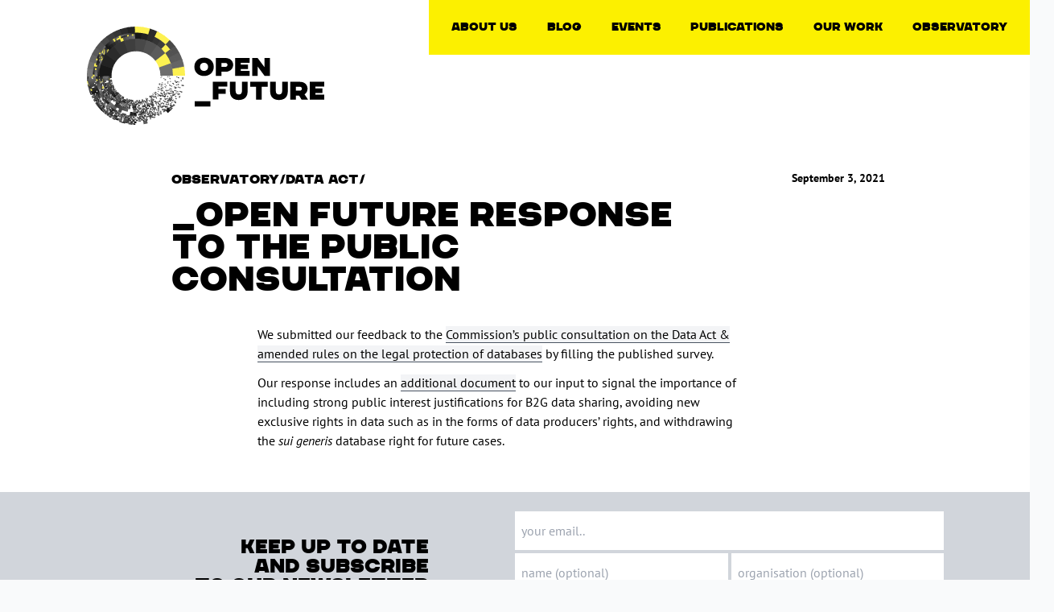

--- FILE ---
content_type: text/html; charset=UTF-8
request_url: https://openfuture.eu/note/open-future-submits-feedback-to-the-commission-2/
body_size: 6071
content:
<!DOCTYPE html>
<html lang="en-US">

<head>
  <meta charset="UTF-8" />
  <meta name="viewport" content="width=device-width, initial-scale=1.0">
  <link rel="apple-touch-icon" sizes="180x180" href="https://openfuture.eu/wp-content/themes/openfuture/assets/apple-touch-icon.png">
  <link rel="icon" type="image/png" sizes="32x32" href="https://openfuture.eu/wp-content/themes/openfuture/assets/favicon-32x32.png">
  <link rel="icon" type="image/png" sizes="16x16" href="https://openfuture.eu/wp-content/themes/openfuture/assets/favicon-16x16.png">
  <link rel="manifest" href="https://openfuture.eu/wp-content/themes/openfuture/assets/site.webmanifest">
  <meta name="viewport" content="width=device-width, initial-scale=1.0" />
  <title>Open Future response to the public consultation &#8211; Open Future</title>
<style id='wp-img-auto-sizes-contain-inline-css' type='text/css'>
img:is([sizes=auto i],[sizes^="auto," i]){contain-intrinsic-size:3000px 1500px}
/*# sourceURL=wp-img-auto-sizes-contain-inline-css */
</style>
<style id='classic-theme-styles-inline-css' type='text/css'>
/*! This file is auto-generated */
.wp-block-button__link{color:#fff;background-color:#32373c;border-radius:9999px;box-shadow:none;text-decoration:none;padding:calc(.667em + 2px) calc(1.333em + 2px);font-size:1.125em}.wp-block-file__button{background:#32373c;color:#fff;text-decoration:none}
/*# sourceURL=/wp-includes/css/classic-themes.min.css */
</style>
<link rel='stylesheet' id='openfuture-css' href='https://openfuture.eu/wp-content/themes/openfuture/assets/css/style.css?ver=2.0.1' type='text/css' media='all' />
<link rel="canonical" href="https://openfuture.eu/note/open-future-submits-feedback-to-the-commission-2/" />
<meta property="og:title" content="Open Future response to the public consultation &#8211; Open Future">
<meta property="og:type" content="article" />
<meta property="og:image" content="https://openfuture.eu/wp-content/uploads/2022/02/data-act-1.png">
<meta property="og:url" content="https://openfuture.eu/note/open-future-submits-feedback-to-the-commission-2">
<meta name="twitter:card" content="summary_large_image">
<meta property="og:description" content="We submitted our feedback to the Commission’s public consultation on the Data Act &amp; amended rules on the legal protection of databases by filling the published survey. Our response includes an additional document to our input to signal the importance of including strong public interest justifications for B2G data sharing, avoiding new exclusive rights in [&hellip;]">
<meta property="og:site_name" content="Open Future">
<meta name="twitter:image:alt" content="">
<meta name="twitter:site" content="@OpenFutureEU">
<style id='global-styles-inline-css' type='text/css'>
:root{--wp--preset--aspect-ratio--square: 1;--wp--preset--aspect-ratio--4-3: 4/3;--wp--preset--aspect-ratio--3-4: 3/4;--wp--preset--aspect-ratio--3-2: 3/2;--wp--preset--aspect-ratio--2-3: 2/3;--wp--preset--aspect-ratio--16-9: 16/9;--wp--preset--aspect-ratio--9-16: 9/16;--wp--preset--color--black: #000000;--wp--preset--color--cyan-bluish-gray: #abb8c3;--wp--preset--color--white: #ffffff;--wp--preset--color--pale-pink: #f78da7;--wp--preset--color--vivid-red: #cf2e2e;--wp--preset--color--luminous-vivid-orange: #ff6900;--wp--preset--color--luminous-vivid-amber: #fcb900;--wp--preset--color--light-green-cyan: #7bdcb5;--wp--preset--color--vivid-green-cyan: #00d084;--wp--preset--color--pale-cyan-blue: #8ed1fc;--wp--preset--color--vivid-cyan-blue: #0693e3;--wp--preset--color--vivid-purple: #9b51e0;--wp--preset--gradient--vivid-cyan-blue-to-vivid-purple: linear-gradient(135deg,rgb(6,147,227) 0%,rgb(155,81,224) 100%);--wp--preset--gradient--light-green-cyan-to-vivid-green-cyan: linear-gradient(135deg,rgb(122,220,180) 0%,rgb(0,208,130) 100%);--wp--preset--gradient--luminous-vivid-amber-to-luminous-vivid-orange: linear-gradient(135deg,rgb(252,185,0) 0%,rgb(255,105,0) 100%);--wp--preset--gradient--luminous-vivid-orange-to-vivid-red: linear-gradient(135deg,rgb(255,105,0) 0%,rgb(207,46,46) 100%);--wp--preset--gradient--very-light-gray-to-cyan-bluish-gray: linear-gradient(135deg,rgb(238,238,238) 0%,rgb(169,184,195) 100%);--wp--preset--gradient--cool-to-warm-spectrum: linear-gradient(135deg,rgb(74,234,220) 0%,rgb(151,120,209) 20%,rgb(207,42,186) 40%,rgb(238,44,130) 60%,rgb(251,105,98) 80%,rgb(254,248,76) 100%);--wp--preset--gradient--blush-light-purple: linear-gradient(135deg,rgb(255,206,236) 0%,rgb(152,150,240) 100%);--wp--preset--gradient--blush-bordeaux: linear-gradient(135deg,rgb(254,205,165) 0%,rgb(254,45,45) 50%,rgb(107,0,62) 100%);--wp--preset--gradient--luminous-dusk: linear-gradient(135deg,rgb(255,203,112) 0%,rgb(199,81,192) 50%,rgb(65,88,208) 100%);--wp--preset--gradient--pale-ocean: linear-gradient(135deg,rgb(255,245,203) 0%,rgb(182,227,212) 50%,rgb(51,167,181) 100%);--wp--preset--gradient--electric-grass: linear-gradient(135deg,rgb(202,248,128) 0%,rgb(113,206,126) 100%);--wp--preset--gradient--midnight: linear-gradient(135deg,rgb(2,3,129) 0%,rgb(40,116,252) 100%);--wp--preset--font-size--small: 13px;--wp--preset--font-size--medium: 20px;--wp--preset--font-size--large: 36px;--wp--preset--font-size--x-large: 42px;--wp--preset--spacing--20: 0.44rem;--wp--preset--spacing--30: 0.67rem;--wp--preset--spacing--40: 1rem;--wp--preset--spacing--50: 1.5rem;--wp--preset--spacing--60: 2.25rem;--wp--preset--spacing--70: 3.38rem;--wp--preset--spacing--80: 5.06rem;--wp--preset--shadow--natural: 6px 6px 9px rgba(0, 0, 0, 0.2);--wp--preset--shadow--deep: 12px 12px 50px rgba(0, 0, 0, 0.4);--wp--preset--shadow--sharp: 6px 6px 0px rgba(0, 0, 0, 0.2);--wp--preset--shadow--outlined: 6px 6px 0px -3px rgb(255, 255, 255), 6px 6px rgb(0, 0, 0);--wp--preset--shadow--crisp: 6px 6px 0px rgb(0, 0, 0);}:where(.is-layout-flex){gap: 0.5em;}:where(.is-layout-grid){gap: 0.5em;}body .is-layout-flex{display: flex;}.is-layout-flex{flex-wrap: wrap;align-items: center;}.is-layout-flex > :is(*, div){margin: 0;}body .is-layout-grid{display: grid;}.is-layout-grid > :is(*, div){margin: 0;}:where(.wp-block-columns.is-layout-flex){gap: 2em;}:where(.wp-block-columns.is-layout-grid){gap: 2em;}:where(.wp-block-post-template.is-layout-flex){gap: 1.25em;}:where(.wp-block-post-template.is-layout-grid){gap: 1.25em;}.has-black-color{color: var(--wp--preset--color--black) !important;}.has-cyan-bluish-gray-color{color: var(--wp--preset--color--cyan-bluish-gray) !important;}.has-white-color{color: var(--wp--preset--color--white) !important;}.has-pale-pink-color{color: var(--wp--preset--color--pale-pink) !important;}.has-vivid-red-color{color: var(--wp--preset--color--vivid-red) !important;}.has-luminous-vivid-orange-color{color: var(--wp--preset--color--luminous-vivid-orange) !important;}.has-luminous-vivid-amber-color{color: var(--wp--preset--color--luminous-vivid-amber) !important;}.has-light-green-cyan-color{color: var(--wp--preset--color--light-green-cyan) !important;}.has-vivid-green-cyan-color{color: var(--wp--preset--color--vivid-green-cyan) !important;}.has-pale-cyan-blue-color{color: var(--wp--preset--color--pale-cyan-blue) !important;}.has-vivid-cyan-blue-color{color: var(--wp--preset--color--vivid-cyan-blue) !important;}.has-vivid-purple-color{color: var(--wp--preset--color--vivid-purple) !important;}.has-black-background-color{background-color: var(--wp--preset--color--black) !important;}.has-cyan-bluish-gray-background-color{background-color: var(--wp--preset--color--cyan-bluish-gray) !important;}.has-white-background-color{background-color: var(--wp--preset--color--white) !important;}.has-pale-pink-background-color{background-color: var(--wp--preset--color--pale-pink) !important;}.has-vivid-red-background-color{background-color: var(--wp--preset--color--vivid-red) !important;}.has-luminous-vivid-orange-background-color{background-color: var(--wp--preset--color--luminous-vivid-orange) !important;}.has-luminous-vivid-amber-background-color{background-color: var(--wp--preset--color--luminous-vivid-amber) !important;}.has-light-green-cyan-background-color{background-color: var(--wp--preset--color--light-green-cyan) !important;}.has-vivid-green-cyan-background-color{background-color: var(--wp--preset--color--vivid-green-cyan) !important;}.has-pale-cyan-blue-background-color{background-color: var(--wp--preset--color--pale-cyan-blue) !important;}.has-vivid-cyan-blue-background-color{background-color: var(--wp--preset--color--vivid-cyan-blue) !important;}.has-vivid-purple-background-color{background-color: var(--wp--preset--color--vivid-purple) !important;}.has-black-border-color{border-color: var(--wp--preset--color--black) !important;}.has-cyan-bluish-gray-border-color{border-color: var(--wp--preset--color--cyan-bluish-gray) !important;}.has-white-border-color{border-color: var(--wp--preset--color--white) !important;}.has-pale-pink-border-color{border-color: var(--wp--preset--color--pale-pink) !important;}.has-vivid-red-border-color{border-color: var(--wp--preset--color--vivid-red) !important;}.has-luminous-vivid-orange-border-color{border-color: var(--wp--preset--color--luminous-vivid-orange) !important;}.has-luminous-vivid-amber-border-color{border-color: var(--wp--preset--color--luminous-vivid-amber) !important;}.has-light-green-cyan-border-color{border-color: var(--wp--preset--color--light-green-cyan) !important;}.has-vivid-green-cyan-border-color{border-color: var(--wp--preset--color--vivid-green-cyan) !important;}.has-pale-cyan-blue-border-color{border-color: var(--wp--preset--color--pale-cyan-blue) !important;}.has-vivid-cyan-blue-border-color{border-color: var(--wp--preset--color--vivid-cyan-blue) !important;}.has-vivid-purple-border-color{border-color: var(--wp--preset--color--vivid-purple) !important;}.has-vivid-cyan-blue-to-vivid-purple-gradient-background{background: var(--wp--preset--gradient--vivid-cyan-blue-to-vivid-purple) !important;}.has-light-green-cyan-to-vivid-green-cyan-gradient-background{background: var(--wp--preset--gradient--light-green-cyan-to-vivid-green-cyan) !important;}.has-luminous-vivid-amber-to-luminous-vivid-orange-gradient-background{background: var(--wp--preset--gradient--luminous-vivid-amber-to-luminous-vivid-orange) !important;}.has-luminous-vivid-orange-to-vivid-red-gradient-background{background: var(--wp--preset--gradient--luminous-vivid-orange-to-vivid-red) !important;}.has-very-light-gray-to-cyan-bluish-gray-gradient-background{background: var(--wp--preset--gradient--very-light-gray-to-cyan-bluish-gray) !important;}.has-cool-to-warm-spectrum-gradient-background{background: var(--wp--preset--gradient--cool-to-warm-spectrum) !important;}.has-blush-light-purple-gradient-background{background: var(--wp--preset--gradient--blush-light-purple) !important;}.has-blush-bordeaux-gradient-background{background: var(--wp--preset--gradient--blush-bordeaux) !important;}.has-luminous-dusk-gradient-background{background: var(--wp--preset--gradient--luminous-dusk) !important;}.has-pale-ocean-gradient-background{background: var(--wp--preset--gradient--pale-ocean) !important;}.has-electric-grass-gradient-background{background: var(--wp--preset--gradient--electric-grass) !important;}.has-midnight-gradient-background{background: var(--wp--preset--gradient--midnight) !important;}.has-small-font-size{font-size: var(--wp--preset--font-size--small) !important;}.has-medium-font-size{font-size: var(--wp--preset--font-size--medium) !important;}.has-large-font-size{font-size: var(--wp--preset--font-size--large) !important;}.has-x-large-font-size{font-size: var(--wp--preset--font-size--x-large) !important;}
/*# sourceURL=global-styles-inline-css */
</style>
</head>

<body>
  <header class="max-w-screen-xl mx-auto bg-white grid grid-cols-12 pb-14 " x-data="{ show: false }">

          <a href="/" class="col-span-6 lg:col-span-3 col-start-2 lg:col-start-2 pt-8">
      <!-- <img src="https://openfuture.eu/wp-content/themes/openfuture/assets/images/logo.svg" /> -->
      <svg version="1.1" width="311px" height="123px" viewBox="0 0 311 123" id="logo">
<g>
	<g id="icon" transform="">

	</g>
	<g id="text_3_" transform="translate(223.7512, 84.0729)scale(2.1911175)">
		<g>
			<path id="o_5_" d="M-29.7-15.1c0,3.1-2.3,5.2-5.5,5.2l0,0c-3.2,0-5.5-2.1-5.5-5.2s2.3-5.2,5.5-5.2l0,0
				C-32-20.3-29.7-18.2-29.7-15.1z M-32.9-15.1c0-1.3-0.9-2.3-2.3-2.3l0,0c-1.4,0-2.3,1-2.3,2.3s0.9,2.3,2.3,2.3l0,0
				C-33.8-12.8-32.9-13.7-32.9-15.1z"/>
			<path id="p_5_" d="M-18.7-16.2c0,2.1-1.7,3.9-4.3,3.9h-2.3v2.3h-3.2v-10.1h5.5C-20.4-20.1-18.7-18.4-18.7-16.2z M-21.9-16.2
				c0-0.6-0.5-1.1-1.1-1.1h-2.3v2.2h2.3C-22.4-15.1-21.9-15.6-21.9-16.2z"/>
			<path id="e_5_" d="M-14.4-17.4v1h4.1v2.6h-4.1v1h5v2.8h-8.2v-10.1h8.2v2.7C-9.4-17.4-14.4-17.4-14.4-17.4z"/>
			<path id="n_5_" d="M2.2-20.1V-10h-3.1l-3.9-5.3v5.3h-3.1v-10.1h3.1l3.9,5.2v-5.2H2.2z"/>
			<path id="underscore_17_" d="M-40.5,4.4h8.9v3h-8.9V4.4z"/>
			<path id="f_5_" d="M-27-3.9v1.4h4.1v2.7H-27v3.2h-3.2v-10h8.2v2.7C-22-3.9-27-3.9-27-3.9z"/>
			<path id="u1_5_" d="M-20.5-1.1v-5.5h3.2v5.2c0,1.1,0.5,2,1.8,2l0,0c1.3,0,1.8-0.9,1.8-2v-5.2h3.2v5.5c0,3.1-1.9,4.8-5,4.8l0,0
				C-18.6,3.7-20.5,2-20.5-1.1z"/>
			<path id="t_5_" d="M0.9-3.8h-3.4v7.3h-3.2v-7.3H-9v-2.8h9.9L0.9-3.8L0.9-3.8z"/>
			<path id="u2_5_" d="M2.3-1.1v-5.5h3.2v5.2c0,1.1,0.5,2,1.8,2l0,0c1.3,0,1.8-0.9,1.8-2v-5.2h3.2v5.5c0,3.1-1.9,4.8-5,4.8l0,0
				C4.2,3.7,2.3,2,2.3-1.1z"/>
			<path id="r_5_" d="M13.7-6.6h5.5c2.6,0,4.3,1.7,4.3,3.9c0,1.3-0.6,2.5-1.7,3.2l2,3h-3.7l-1.4-2.3h-1.8v2.3h-3.2V-6.6z M19.2-1.6
				c0.6,0,1.1-0.5,1.1-1.1s-0.5-1.1-1.1-1.1h-2.3v2.2C16.9-1.6,19.2-1.6,19.2-1.6z"/>
			<path id="e2_5_" d="M28-3.9v1h4v2.6h-4v1h5v2.8h-8.2V-6.6H33v2.7C33-3.9,28-3.9,28-3.9z"/>
		</g>
	</g>
</g>
</svg>
      </a>
    
    <div class="col-span-2 lg:col-span-7 col-start-11 lg:col-start-6">
      <div class="lg:hidden z-30 absolute right-0" @click="show=!show">
        <button>
          <svg class="w-14 md:w-20 h-auto text-black bg-yellow" fill="none" stroke-linecap="square" stroke-width="2" viewBox="0 0 24 24" stroke="currentColor">
            <path d="M10 8h5M10 12h5M10 16h5" x-show="!show"></path>
            <path d="M9 9L15 15M9 15L15 9" x-show="show"></path>
          </svg>
        </button>
      </div>
      <nav class="bg-yellow absolute lg:static w-50 lg:w-auto top-0 right-0 lg:block h-auto lg:h-19 z-20" :class="!show ? 'hidden' : ''">
    <ul class="text-md font-chaney lg:flex lg:justify-between lg:px-6 lg:text-xs xl:text-md">
                    <li  class="group" >
                <a href="/about">About Us</a>
                                    <ul class="text-black lg:text-white lg:opacity-0 group-hover:opacity-100 lg:w-44 lg:absolute transition duration-200">
                                                    <li>
                                <a href="/about/our-approach">Our Approach</a>
                            </li>
                                                    <li>
                                <a href="/about/people">People</a>
                            </li>
                                                    <li>
                                <a href="/about/transparency">Transparency</a>
                            </li>
                                            </ul>
                                        <li  class="group" >
                <a href="/blog">Blog</a>
                                        <li  class="group" >
                <a href="/event">Events</a>
                                        <li  class="group" >
                <a href="/publication">Publications</a>
                                        <li  class="group" >
                <a href="/our-work">Our Work</a>
                                    <ul class="text-black lg:text-white lg:opacity-0 group-hover:opacity-100 lg:w-44 lg:absolute transition duration-200">
                                                    <li>
                                <a href="/our-work/ai-and-creative-labor">AI and Creative Labor</a>
                            </li>
                                                    <li>
                                <a href="/our-work/copyright-infrastructure">Copyright Infrastructure</a>
                            </li>
                                                    <li>
                                <a href="/our-work/open-movement">Open Movement</a>
                            </li>
                                                    <li>
                                <a href="/our-work/ai-and-the-commons">Public AI</a>
                            </li>
                                                    <li>
                                <a href="/our-work/public-digital-infrastructure">Public Digital Infrastructure</a>
                            </li>
                                            </ul>
                                        <li  class="group" >
                <a href="/observatory">Observatory</a>
                                    <ul class="text-black lg:text-white lg:opacity-0 group-hover:opacity-100 lg:w-44 lg:absolute transition duration-200">
                                                    <li>
                                <a href="/observatory/aia-open-source">AI Act and Open Source</a>
                            </li>
                                                    <li>
                                <a href="/observatory/digital-decade">Digital Decade</a>
                            </li>
                                            </ul>
                                </ul>
</nav>
    </div>
  </header>
<div class="max-w-screen-xl mx-auto grid grid-cols-12 bg-white pb-10">
    <div class="col-span-9 col-start-3 lg:col-span-6 lg:col-start-3 mb-6">
        <div class="hidden lg:block font-chaney"><a href="/observatory/data-act#2021-09-03">Observatory/Data Act/</a></div>
        <h1 class="mb-0 lg:mb-3">Open Future response to the public consultation</h1>
    </div>

    <div class="meta col-span-7 col-start-3 row-span-2 lg:col-span-2 lg:col-start-10 lg:block mb-7 lg:ml-6 text-xs">
        <div class="w-full">
            <div class="date font-bold">September 3, 2021</div>
        </div>
    </div>

    <div class="col-span-10 col-start-2 lg:col-start-4 lg:col-span-6 content lg:mr-6">
        <p>We submitted our feedback to the <a href="https://ec.europa.eu/info/law/better-regulation/have-your-say/initiatives/13045-Data-Act-&amp;-amended-rules-on-the-legal-protection-of-databases/public-consultation_en">Commission’s public consultation on the Data Act &amp; amended rules on the legal protection of databases</a> by filling the published survey.</p>
<p>Our response includes an <a href="https://publicspace.online/files/210903DataAct_feedback_OpenFuture.pdf">additional document</a> to our input to signal the importance of including strong public interest justifications for B2G data sharing, avoiding new exclusive rights in data such as in the forms of data producers’ rights, and withdrawing the <em>sui generis</em> database right for future cases.</p>
    </div>
    <div class="col-span-10 col-start-2 lg:col-start-4 lg:col-span-6 content lg:mr-6">
            </div>

</div>

<div class="grid grid-cols-12 max-w-screen-xl mx-auto py-6 bg-gray-300 items-center mb-5">
  <div class="col-span-10 col-start-2 lg:col-start-2 lg:col-span-4 text-xl font-chaney lg:text-right leading-6 mb-7 lg:mb-0">
    keep up to date<br />
    and subscribe<br />
    to our newsletter</div>
  <div class="col-span-10 col-start-2 lg:col-span-5 lg:col-start-7">
    <form action="https://openfuture.us1.list-manage.com/subscribe/post?u=d7c6d2a743011f3253613888f&amp;id=ca8ac23ac4" method="POST" id="mc-embedded-subscribe-form" name="mc-embedded-subscribe-form">
      <div class="grid grid-cols-2 gap-1 mb-6 lg:mb-3">
        <input type="email" name="EMAIL" placeholder="your email.." class="col-span-2 px-2 py-3 rounded-none" id="mce-EMAIL" />
        <input type="text" name="NAME" placeholder="name (optional)" class="col-span-2 lg:col-span-1 px-2 py-3 rounded-none" id="mce-NAME"/>
        <input type="text" name="ORGANIZATION" placeholder="organisation (optional)" class="col-span-2 lg:col-span-1 px-2 py-3 rounded-none" id="mce-ORGANIZATION" />
      </div>
      <div style="position: absolute; left: -5000px;" aria-hidden="true"><input type="text" name="b_d7c6d2a743011f3253613888f_ca8ac23ac4" tabindex="-1" value=""></div>
      <a href="#" class="btn" onclick="this.closest('form').submit();return false;">Subscribe</a>
    </form>
  </div>
</div><div class="footer max-w-screen-xl mx-auto flex justify-center p-5 center bg-yellow">
    <a class="mr-5 block" href="https://www.linkedin.com/company/open-future-foundation"><img src="https://openfuture.eu/wp-content/themes/openfuture/assets/images/linkedin.svg" /></a>
    <a class="mr-5 block" href="https://eupolicy.social/web/@openfuture"><img src="https://openfuture.eu/wp-content/themes/openfuture/assets/images/mastodon.svg" width="20" /></a>
    <!-- <a class="mr-5 block" href="https://twitter.com/OpenFutureEU"><img src="https://openfuture.eu/wp-content/themes/openfuture/assets/images/twitter.svg" /></a> -->
    <a class="mr-5 block" href="https://bsky.app/profile/openfuture.bsky.social"><img src="https://openfuture.eu/wp-content/themes/openfuture/assets/images/bluesky.svg" /></a>
    <a class="mr-5 block" href="http://openfuture.eu/feed/"><img src="https://openfuture.eu/wp-content/themes/openfuture/assets/images/rss.svg" /></a>
    <a class="uppercase font-chaney text-xs md:text-base" href="mailto:hello@openfuture.eu">hello@openfuture.eu</a>
</div>

<div class="grid grid-cols-12 bg-white footer max-w-screen-xl mx-auto text-gray-500">
    <div class="col-span-10 col-start-2  md:flex md:py-5 text-xs md:text-left">

        <div class="pt-4 md:w-7/8 md:py-0 md:pr-5 md:border-gray-300 md:border-r mb-3 md:mb-0 flex">
            <a class="w-18 md:w-14 block" href="https://creativecommons.org/licenses/by/4.0/">
                <img class="inline md:mr-1" src="http://openfuture.eu/wp-content/themes/openfuture/assets/images/cc.svg">
                <img class="inline" src="http://openfuture.eu/wp-content/themes/openfuture/assets/images/by.svg">
            </a>
            <div class="flex-shrink ml-1 md:ml-0">
                Unless otherwise indicated all content is published under the <a href="https://creativecommons.org/licenses/by/4.0/" class="nu">Creative Commons Attribution License</a>
                &nbsp;|&nbsp;
                <a href="/privacy" class="nu">Privacy statement</a>
            </div>
        </div>

        <div class="pb-4 md:w-1/8 md:pb-0 md:text-right text-center flex-grow">
            <div>Website by <a href="https://www.pangenerator.com" class="nu">panGenerator</a></div>
            <!-- <div>Hosted by <a href="https://greenhost.net/">Greenhost</a></div> -->
        </div>

    </div>
</div>
<script src="https://unpkg.com/@lottiefiles/lottie-player@1.5.7/dist/lottie-player.js"></script>
<script type="speculationrules">
{"prefetch":[{"source":"document","where":{"and":[{"href_matches":"/*"},{"not":{"href_matches":["/wp-*.php","/wp-admin/*","/wp-content/uploads/*","/wp-content/*","/wp-content/plugins/*","/wp-content/themes/openfuture/*","/*\\?(.+)"]}},{"not":{"selector_matches":"a[rel~=\"nofollow\"]"}},{"not":{"selector_matches":".no-prefetch, .no-prefetch a"}}]},"eagerness":"conservative"}]}
</script>
<script type="text/javascript" src="https://openfuture.eu/wp-content/themes/openfuture/assets/js/script.js?ver=2.0.1" id="openfuture-js"></script>
<script type="text/javascript" src="https://openfuture.eu/wp-content/themes/openfuture/assets/js/logo-noanim.js?ver=2.0.1" id="logo-js"></script>
<!-- Matomo -->
<script type="text/javascript">
    var _paq = window._paq = window._paq || [];
    _paq.push(["setCookieDomain", "*.openfuture.eu"]);
    _paq.push(["setDomains", ["*.openfuture.eu"]]);
    _paq.push(['trackPageView']);
    _paq.push(['enableLinkTracking']);
    _paq.push(['alwaysUseSendBeacon']);
    _paq.push(['setTrackerUrl', "\/\/openfuture.eu\/wp-content\/plugins\/matomo\/app\/matomo.php"]);
    _paq.push(['setSiteId', '1']);
    var d = document,
        g = d.createElement('script'),
        s = d.getElementsByTagName('script')[0];
    g.type = 'text/javascript';
    g.async = true;
    g.src = "\/\/openfuture.eu\/wp-content\/uploads\/matomo\/matomo.js";
    s.parentNode.insertBefore(g, s);
</script>
<!-- End Matomo Code -->
</body>

</html>


--- FILE ---
content_type: text/css
request_url: https://openfuture.eu/wp-content/themes/openfuture/assets/css/style.css?ver=2.0.1
body_size: 5750
content:
.tippy-box[data-animation=fade][data-state=hidden]{opacity:0}[data-tippy-root]{max-width:calc(100vw - 10px)}.tippy-box{color:#fff;white-space:normal;background-color:#333;border-radius:4px;outline:0;font-size:14px;line-height:1.4;transition-property:transform,visibility,opacity;position:relative}.tippy-box[data-placement^=top]>.tippy-arrow{bottom:0}.tippy-box[data-placement^=top]>.tippy-arrow:before{border-width:8px 8px 0;border-top-color:initial;transform-origin:top;bottom:-7px;left:0}.tippy-box[data-placement^=bottom]>.tippy-arrow{top:0}.tippy-box[data-placement^=bottom]>.tippy-arrow:before{border-width:0 8px 8px;border-bottom-color:initial;transform-origin:bottom;top:-7px;left:0}.tippy-box[data-placement^=left]>.tippy-arrow{right:0}.tippy-box[data-placement^=left]>.tippy-arrow:before{border-width:8px 0 8px 8px;border-left-color:initial;transform-origin:0;right:-7px}.tippy-box[data-placement^=right]>.tippy-arrow{left:0}.tippy-box[data-placement^=right]>.tippy-arrow:before{border-width:8px 8px 8px 0;border-right-color:initial;transform-origin:100%;left:-7px}.tippy-box[data-inertia][data-state=visible]{transition-timing-function:cubic-bezier(.54,1.5,.38,1.11)}.tippy-arrow{width:16px;height:16px;color:#333}.tippy-arrow:before{content:"";border-style:solid;border-color:#0000;position:absolute}.tippy-content{z-index:1;padding:5px 9px;position:relative}.tippy-box[data-animation=shift-away-subtle][data-state=hidden]{opacity:0}.tippy-box[data-animation=shift-away-subtle][data-state=hidden][data-placement^=top]{transform:translateY(5px)}.tippy-box[data-animation=shift-away-subtle][data-state=hidden][data-placement^=bottom]{transform:translateY(-5px)}.tippy-box[data-animation=shift-away-subtle][data-state=hidden][data-placement^=left]{transform:translate(5px)}.tippy-box[data-animation=shift-away-subtle][data-state=hidden][data-placement^=right]{transform:translate(-5px)}@font-face{font-family:Chaney;font-style:normal;font-weight:400;src:url(chaney-regular.d314fda8.woff2)format("woff2"),url(chaney-regular.18856ef8.woff)format("woff")}@font-face{font-family:PT Sans;font-style:normal;font-weight:400;src:url(ptsans-regular.43e29b7c.woff2)format("woff2"),url(ptsans-regular.85b89b77.woff)format("woff")}@font-face{font-family:PT Sans;font-style:normal;font-weight:700;src:url(ptsans-bold.bfa94209.woff2)format("woff2"),url(ptsans-bold.5bd968ec.woff)format("woff")}@font-face{font-family:PT Sans;font-style:italic;font-weight:400;src:url(ptsans-italic.d287f8e5.woff2)format("woff2"),url(ptsans-italic.d95e8bbe.woff)format("woff")}@font-face{font-family:PT Sans;font-style:italic;font-weight:700;src:url(ptsans-bolditalic.fd6b5cb1.woff2)format("woff2"),url(ptsans-bolditalic.bc3f9fe6.woff)format("woff")}@font-face{font-family:PT Serif;font-style:normal;font-weight:400;src:url(ptserif-regular.c1a5497d.woff2)format("woff2"),url(ptserif-regular.6f008d20.woff)format("woff")}@font-face{font-family:PT Serif;font-style:normal;font-weight:700;src:url(ptserif-bold.13dd8d12.woff2)format("woff2"),url(ptserif-bold.a661c243.woff)format("woff")}@font-face{font-family:PT Serif;font-style:italic;font-weight:400;src:url(ptserif-italic.78be3eee.woff2)format("woff2"),url(ptserif-italic.190292c8.woff)format("woff")}@font-face{font-family:PT Serif;font-style:italic;font-weight:700;src:url(ptserif-bolditalic.5d305d9f.woff2)format("woff2"),url(ptserif-bolditalic.6b08c53f.woff)format("woff")}.tippy-box[data-theme~=openfuture]{color:#000;max-width:90vw;overflow-wrap:break-word;background-color:#f1f1f1;border-radius:0;margin:0 5vw;padding:1rem 1.5rem;font-size:.7rem}.tippy-box[data-theme~=openfuture] .tippy-arrow{color:#f1f1f1}.tippy-box[data-theme~=openfuture] .tippy-content a{background-color:#ddd;border-bottom:1px solid #333}.tippy-box[data-theme~=openfuture] .tippy-content a:hover{background-color:#fcf000}*,:before,:after{box-sizing:border-box;border:0 solid #e5e7eb}:before,:after{--tw-content:""}html{-webkit-text-size-adjust:100%;tab-size:4;font-feature-settings:normal;font-variation-settings:normal;font-family:PT Sans,sans-serif;line-height:1.5}body{line-height:inherit;margin:0}hr{height:0;color:inherit;border-top-width:1px}abbr:where([title]){text-decoration:underline dotted}h1,h2,h3,h4,h5,h6{font-size:inherit;font-weight:inherit}a{color:inherit;text-decoration:inherit}b,strong{font-weight:bolder}code,kbd,samp,pre{font-family:ui-monospace,SFMono-Regular,Menlo,Monaco,Consolas,Liberation Mono,Courier New,monospace;font-size:1em}small{font-size:80%}sub,sup{vertical-align:baseline;font-size:75%;line-height:0;position:relative}sub{bottom:-.25em}sup{top:-.5em}table{text-indent:0;border-color:inherit;border-collapse:collapse}button,input,optgroup,select,textarea{font-feature-settings:inherit;font-variation-settings:inherit;font-family:inherit;font-size:100%;font-weight:inherit;line-height:inherit;color:inherit;margin:0;padding:0}button,select{text-transform:none}button,[type=button],[type=reset],[type=submit]{-webkit-appearance:button;background-color:#0000;background-image:none}:-moz-focusring{outline:auto}:-moz-ui-invalid{box-shadow:none}progress{vertical-align:baseline}::-webkit-inner-spin-button,::-webkit-outer-spin-button{height:auto}[type=search]{-webkit-appearance:textfield;outline-offset:-2px}::-webkit-search-decoration{-webkit-appearance:none}::-webkit-file-upload-button{-webkit-appearance:button;font:inherit}summary{display:list-item}blockquote,dl,dd,h1,h2,h3,h4,h5,h6,hr,figure,p,pre{margin:0}fieldset{margin:0;padding:0}legend{padding:0}ol,ul,menu{margin:0;padding:0;list-style:none}dialog{padding:0}textarea{resize:vertical}input::placeholder,textarea::placeholder{opacity:1;color:#9ca3af}button,[role=button]{cursor:pointer}:disabled{cursor:default}img,svg,video,canvas,audio,iframe,embed,object{vertical-align:middle;display:block}img,video{max-width:100%;height:auto}[hidden]{display:none}body{--tw-bg-opacity:1;background-color:rgb(249 250 251/var(--tw-bg-opacity));font-size:1rem}h1{clear:both;text-transform:uppercase;margin-top:.75rem;margin-bottom:.75rem;font-family:Chaney,Arial,sans-serif;font-size:1.875rem;line-height:2rem}@media (min-width:1024px){h1{font-size:2.65rem;line-height:2.5rem}}h1:before{content:"_";z-index:10;position:relative;top:-.375rem}h1.author_header{width:50%;overflow:visible}h1.author_header:before,h1.tag_header:before,h2.tag_header:before{content:""}h2{clear:both;text-transform:uppercase;margin-top:2.5rem;margin-bottom:1rem;font-family:Chaney,Arial,sans-serif;font-size:1.5rem;line-height:1.75rem}h2:before{content:"_";z-index:10;position:relative;top:-.25rem}h3{clear:both;--tw-text-opacity:1;color:rgb(107 114 128/var(--tw-text-opacity));margin-top:1.25rem;margin-bottom:.75rem;font-family:PT Serif,serif;font-size:1.5rem;font-style:italic;line-height:1.75rem}h4{clear:both;text-transform:uppercase;margin-top:1.25rem;margin-bottom:.75rem;font-family:Chaney,Arial,sans-serif;font-size:1.25rem}hr{height:2.5rem;width:8rem;--tw-bg-opacity:1;background-color:rgb(252 240 0/var(--tw-bg-opacity));border-style:none;margin:2.5rem auto}nav>ul{--tw-shadow:0 4px 6px -1px #0000001a,0 2px 4px -2px #0000001a;--tw-shadow-colored:0 4px 6px -1px var(--tw-shadow-color),0 2px 4px -2px var(--tw-shadow-color);box-shadow:var(--tw-ring-offset-shadow,0 0 #0000),var(--tw-ring-shadow,0 0 #0000),var(--tw-shadow);padding-top:5rem;padding-bottom:2.5rem}@media (min-width:1024px){nav>ul{--tw-shadow:0 0 #0000;--tw-shadow-colored:0 0 #0000;box-shadow:var(--tw-ring-offset-shadow,0 0 #0000),var(--tw-ring-shadow,0 0 #0000),var(--tw-shadow);padding-top:0;padding-bottom:0}}nav>ul>li{margin-left:1rem;margin-right:1rem;padding:.25rem 1.25rem;position:relative}@media (min-width:1024px){nav>ul>li{float:left;margin-left:.25rem;margin-right:.25rem;padding:1.5rem 0}}nav>ul>li>ul{flex-direction:column;gap:.5rem;margin-top:0;margin-bottom:.5rem;padding-top:.25rem;font-family:PT Sans,sans-serif;display:flex}@media (min-width:1024px){nav>ul>li>ul{--tw-bg-opacity:1;background-color:rgb(0 0 0/var(--tw-bg-opacity));--tw-text-opacity:1;color:rgb(255 255 255/var(--tw-text-opacity));padding:.75rem;line-height:1.5rem;position:absolute;top:3.6rem}}nav>ul>li>ul li{margin-left:.75rem;line-height:1rem}nav>ul>li>ul li:hover{opacity:.7}nav>ul>li.active,nav>ul>li:hover:not(:has(ul)){background-image:none;background-position:0 100%;background-repeat:no-repeat}@media (min-width:1024px){nav>ul>li.active,nav>ul>li:hover:not(:has(ul)){background-image:url(brect.d8f35243.svg)}}.content a{--tw-border-opacity:1;border-bottom-width:1px;border-color:rgb(75 85 99/var(--tw-border-opacity));--tw-bg-opacity:1;background-color:rgb(243 244 246/var(--tw-bg-opacity));font-style:normal;text-decoration-line:none}.content a:hover{--tw-bg-opacity:1;background-color:rgb(252 240 0/var(--tw-bg-opacity))}.content a.no-highlight{background-color:#0000;border-style:none}.content a.no-highlight img{display:inline-block}.content a.no-highlight:hover{background-color:#0000}.content a:hover img{opacity:.8}.content a.btn{font-style:normal}.content iframe{max-width:100%}.content em,.content em a{font-style:italic}a.btn{--tw-bg-opacity:1;background-color:rgb(0 0 0/var(--tw-bg-opacity));--tw-text-opacity:1;color:rgb(255 255 255/var(--tw-text-opacity));margin-top:.5rem;margin-bottom:.5rem;margin-right:.5rem;padding:.5rem 1.75rem;font-family:Chaney,Arial,sans-serif;font-size:.85rem}a.btn:hover{--tw-bg-opacity:1;background-color:rgb(75 85 99/var(--tw-bg-opacity))}a.nu{background-color:#0000;border-style:none;text-decoration-line:none}a.nu:hover{--tw-border-opacity:1;border-style:solid;border-bottom-width:1px;border-color:rgb(75 85 99/var(--tw-border-opacity))}a.nu.tag-link,.meta .tags div a.nu,.photo-caption a.nu{--tw-border-opacity:1;border-color:rgb(156 163 175/var(--tw-border-opacity))}p.caption{text-align:center;--tw-text-opacity:1;color:rgb(107 114 128/var(--tw-text-opacity));margin-top:.125rem;font-size:.85rem}p.caption a.nu,.additional-authors a.nu{--tw-border-opacity:1;border-color:rgb(156 163 175/var(--tw-border-opacity))}.photo-licence{flex:0 0 content}.photo-caption{flex:50%}.footer a.nu:hover{--tw-border-opacity:1;border-color:rgb(156 163 175/var(--tw-border-opacity))}.content p{clear:both;margin-bottom:.75rem}.content blockquote{background-image:url(yrect.eea67b81.svg);background-position:0;background-repeat:repeat-y;margin-top:1rem;margin-bottom:1rem;padding-left:2rem}@media (min-width:768px){.content blockquote{margin-top:2.5rem;margin-bottom:2.5rem;margin-left:3rem}}.note{--tw-text-opacity:1;color:rgb(107 114 128/var(--tw-text-opacity));padding-left:2rem;font-size:.85rem;font-style:italic}@media (min-width:768px){.note{margin-bottom:2.5rem;margin-left:6rem}}.content .callout{margin-top:1.25rem;margin-bottom:1.25rem;padding-left:2rem;font-family:PT Serif,serif;font-size:1.25rem;font-style:italic}@media (min-width:768px){.content .callout{margin-top:1.75rem;margin-bottom:1.75rem;padding-left:6rem}}.content .callout p{text-indent:0}.content ul{margin:1rem 2rem;list-style-position:outside}.content ul li{margin-bottom:.5rem;margin-left:2rem;line-height:1.5rem;list-style-position:outside;position:relative}.content ul li:before{content:"_";z-index:10;--tw-text-opacity:1;color:rgb(0 0 0/var(--tw-text-opacity));font-family:Chaney,Arial,sans-serif;position:absolute;top:-.25rem;left:-1rem}.content ol{counter-reset:counter;margin-top:1rem;margin-left:2rem;margin-right:2rem;list-style-position:outside}.content ol li{counter-increment:counter;z-index:10;margin-bottom:.5rem;margin-left:2rem;line-height:1.5rem;list-style-position:outside;position:relative}.content ol li:before{content:counter(counter)". ";width:2.25rem;text-align:right;--tw-text-opacity:1;color:rgb(0 0 0/var(--tw-text-opacity));margin-right:.5rem;font-family:Chaney,Arial,sans-serif;display:block;position:absolute;top:1px;left:-2.5rem}.content ol[start]{counter-reset:unset}.content img.size-medium{height:auto;max-width:100%;width:auto;margin-top:2.5rem;margin-bottom:2.5rem}.content table img{margin:1.25rem 2.5rem 1.25rem 0}.img-fluid{width:100vw;max-width:100vw;margin-left:-50vw;margin-right:-50vw;position:relative;left:50%;right:50%}@media (min-width:1024px){.img-fluid{width:100%;margin-left:auto;margin-right:auto;inset:0}}.tags a.tag-link{--tw-text-opacity:1;color:rgb(156 163 175/var(--tw-text-opacity));background-color:#0000;font-size:.85rem}.tags a.tag-link:hover{--tw-text-opacity:1;color:rgb(156 163 175/var(--tw-text-opacity));background-color:#0000}.meta a.author-link,.meta a.author-link:hover{background-color:#0000}.content ol.footnotes{margin-bottom:1.5rem}@media (min-width:768px){.content ol.footnotes{margin-bottom:3rem}}.content ol.footnotes li{--tw-text-opacity:1;color:rgb(107 114 128/var(--tw-text-opacity));font-size:.85rem;line-height:1.25rem}.content ol.footnotes li a{font-weight:700}*,:before,:after,::backdrop{--tw-border-spacing-x:0;--tw-border-spacing-y:0;--tw-translate-x:0;--tw-translate-y:0;--tw-rotate:0;--tw-skew-x:0;--tw-skew-y:0;--tw-scale-x:1;--tw-scale-y:1;--tw-pan-x: ;--tw-pan-y: ;--tw-pinch-zoom: ;--tw-scroll-snap-strictness:proximity;--tw-gradient-from-position: ;--tw-gradient-via-position: ;--tw-gradient-to-position: ;--tw-ordinal: ;--tw-slashed-zero: ;--tw-numeric-figure: ;--tw-numeric-spacing: ;--tw-numeric-fraction: ;--tw-ring-inset: ;--tw-ring-offset-width:0px;--tw-ring-offset-color:#fff;--tw-ring-color:#3b82f680;--tw-ring-offset-shadow:0 0 #0000;--tw-ring-shadow:0 0 #0000;--tw-shadow:0 0 #0000;--tw-shadow-colored:0 0 #0000;--tw-blur: ;--tw-brightness: ;--tw-contrast: ;--tw-grayscale: ;--tw-hue-rotate: ;--tw-invert: ;--tw-saturate: ;--tw-sepia: ;--tw-drop-shadow: ;--tw-backdrop-blur: ;--tw-backdrop-brightness: ;--tw-backdrop-contrast: ;--tw-backdrop-grayscale: ;--tw-backdrop-hue-rotate: ;--tw-backdrop-invert: ;--tw-backdrop-opacity: ;--tw-backdrop-saturate: ;--tw-backdrop-sepia: }.static{position:static}.absolute{position:absolute}.relative{position:relative}.bottom-0{bottom:0}.left-0{left:0}.right-0{right:0}.top-0{top:0}.z-20{z-index:20}.z-30{z-index:30}.col-span-1{grid-column:span 1/span 1}.col-span-10{grid-column:span 10/span 10}.col-span-12{grid-column:span 12/span 12}.col-span-2{grid-column:span 2/span 2}.col-span-4{grid-column:span 4/span 4}.col-span-5{grid-column:span 5/span 5}.col-span-6{grid-column:span 6/span 6}.col-span-7{grid-column:span 7/span 7}.col-span-8{grid-column:span 8/span 8}.col-span-9{grid-column:span 9/span 9}.col-start-11{grid-column-start:11}.col-start-2{grid-column-start:2}.col-start-3{grid-column-start:3}.row-span-2{grid-row:span 2/span 2}.row-start-auto{grid-row-start:auto}.mx-auto{margin-left:auto;margin-right:auto}.my-3{margin-top:.75rem;margin-bottom:.75rem}.my-4{margin-top:1rem;margin-bottom:1rem}.my-5{margin-top:1.25rem;margin-bottom:1.25rem}.my-6{margin-top:1.5rem;margin-bottom:1.5rem}.my-8{margin-top:2rem;margin-bottom:2rem}.-mb-2{margin-bottom:-.5rem}.-mb-4{margin-bottom:-1rem}.mb-0{margin-bottom:0}.mb-1{margin-bottom:.25rem}.mb-10{margin-bottom:2.5rem}.mb-16{margin-bottom:4rem}.mb-2{margin-bottom:.5rem}.mb-20{margin-bottom:5rem}.mb-3{margin-bottom:.75rem}.mb-4{margin-bottom:1rem}.mb-44{margin-bottom:11rem}.mb-5{margin-bottom:1.25rem}.mb-6{margin-bottom:1.5rem}.mb-7{margin-bottom:1.75rem}.mb-8{margin-bottom:2rem}.ml-0{margin-left:0}.ml-1{margin-left:.25rem}.ml-2{margin-left:.5rem}.ml-4{margin-left:1rem}.ml-5{margin-left:1.25rem}.mr-3{margin-right:.75rem}.mr-4{margin-right:1rem}.mr-5{margin-right:1.25rem}.mt-0{margin-top:0}.mt-0\.5{margin-top:.125rem}.mt-1{margin-top:.25rem}.mt-10{margin-top:2.5rem}.mt-2{margin-top:.5rem}.mt-3{margin-top:.75rem}.mt-4{margin-top:1rem}.mt-5{margin-top:1.25rem}.mt-6{margin-top:1.5rem}.mt-8{margin-top:2rem}.block{display:block}.inline-block{display:inline-block}.inline{display:inline}.flex{display:flex}.grid{display:grid}.hidden{display:none}.h-6{height:1.5rem}.h-auto{height:auto}.max-h-\[260px\]{max-height:260px}.w-1\/2{width:50%}.w-14{width:3.5rem}.w-18{width:4.5rem}.w-44{width:11rem}.w-5{width:1.25rem}.w-8{width:2rem}.w-full{width:100%}.max-w-none{max-width:none}.max-w-screen-xl{max-width:1280px}.flex-none{flex:none}.flex-shrink{flex-shrink:1}.flex-grow{flex-grow:1}.transform{transform:translate(var(--tw-translate-x),var(--tw-translate-y))rotate(var(--tw-rotate))skewX(var(--tw-skew-x))skewY(var(--tw-skew-y))scaleX(var(--tw-scale-x))scaleY(var(--tw-scale-y))}.cursor-pointer{cursor:pointer}.auto-rows-min{grid-auto-rows:min-content}.grid-cols-10{grid-template-columns:repeat(10,minmax(0,1fr))}.grid-cols-12{grid-template-columns:repeat(12,minmax(0,1fr))}.grid-cols-2{grid-template-columns:repeat(2,minmax(0,1fr))}.grid-cols-5{grid-template-columns:repeat(5,minmax(0,1fr))}.grid-cols-6{grid-template-columns:repeat(6,minmax(0,1fr))}.grid-cols-7{grid-template-columns:repeat(7,minmax(0,1fr))}.flex-col{flex-direction:column}.items-start{align-items:flex-start}.items-center{align-items:center}.justify-center{justify-content:center}.justify-items-center{justify-items:center}.gap-1{gap:.25rem}.gap-2{gap:.5rem}.gap-4{gap:1rem}.gap-x-4{column-gap:1rem}.gap-x-8{column-gap:2rem}.gap-y-8{row-gap:2rem}.whitespace-nowrap{white-space:nowrap}.rounded-none{border-radius:0}.border-b{border-bottom-width:1px}.border-solid{border-style:solid}.border-none{border-style:none}.border-white{--tw-border-opacity:1;border-color:rgb(255 255 255/var(--tw-border-opacity))}.bg-black{--tw-bg-opacity:1;background-color:rgb(0 0 0/var(--tw-bg-opacity))}.bg-gray-300{--tw-bg-opacity:1;background-color:rgb(209 213 219/var(--tw-bg-opacity))}.bg-white{--tw-bg-opacity:1;background-color:rgb(255 255 255/var(--tw-bg-opacity))}.bg-yellow{--tw-bg-opacity:1;background-color:rgb(252 240 0/var(--tw-bg-opacity))}.p-4{padding:1rem}.p-5{padding:1.25rem}.px-2{padding-left:.5rem;padding-right:.5rem}.px-3{padding-left:.75rem;padding-right:.75rem}.px-4{padding-left:1rem;padding-right:1rem}.py-2{padding-top:.5rem;padding-bottom:.5rem}.py-3{padding-top:.75rem;padding-bottom:.75rem}.py-5{padding-top:1.25rem;padding-bottom:1.25rem}.py-6{padding-top:1.5rem;padding-bottom:1.5rem}.pb-10{padding-bottom:2.5rem}.pb-14{padding-bottom:3.5rem}.pb-4{padding-bottom:1rem}.pb-8{padding-bottom:2rem}.pl-2{padding-left:.5rem}.pl-6{padding-left:1.5rem}.pr-2{padding-right:.5rem}.pr-6{padding-right:1.5rem}.pt-4{padding-top:1rem}.pt-8{padding-top:2rem}.text-center{text-align:center}.text-right{text-align:right}.font-chaney{font-family:Chaney,Arial,sans-serif}.font-sans{font-family:PT Sans,sans-serif}.font-serif{font-family:PT Serif,serif}.text-2xl{font-size:1.875rem}.text-2xs{font-size:.75rem}.text-3xl{font-size:2.65rem}.text-4xl{font-size:3rem}.text-lg{font-size:1.25rem}.text-sm{font-size:1rem}.text-xl{font-size:1.5rem}.text-xs{font-size:.85rem}.font-bold{font-weight:700}.uppercase{text-transform:uppercase}.italic{font-style:italic}.leading-10{line-height:2.5rem}.leading-4{line-height:1rem}.leading-6{line-height:1.5rem}.leading-7{line-height:1.75rem}.leading-8{line-height:2rem}.leading-9{line-height:2.25rem}.leading-tight{line-height:1.25}.text-black{--tw-text-opacity:1;color:rgb(0 0 0/var(--tw-text-opacity))}.text-gray-400{--tw-text-opacity:1;color:rgb(156 163 175/var(--tw-text-opacity))}.text-gray-500{--tw-text-opacity:1;color:rgb(107 114 128/var(--tw-text-opacity))}.text-white{--tw-text-opacity:1;color:rgb(255 255 255/var(--tw-text-opacity))}.no-underline{text-decoration-line:none}.filter{filter:var(--tw-blur)var(--tw-brightness)var(--tw-contrast)var(--tw-grayscale)var(--tw-hue-rotate)var(--tw-invert)var(--tw-saturate)var(--tw-sepia)var(--tw-drop-shadow)}.transition{transition-property:color,background-color,border-color,text-decoration-color,fill,stroke,opacity,box-shadow,transform,filter,backdrop-filter;transition-duration:.15s;transition-timing-function:cubic-bezier(.4,0,.2,1)}.duration-200{transition-duration:.2s}input{border-radius:0}input[type=text]{-webkit-appearance:none;-webkit-border-radius:0}.home_paradox_bg{background:url(paradox.f0e5ae35.svg) bottom/contain no-repeat}.alignright{float:right;margin-top:.5rem;margin-bottom:.5rem;margin-left:1rem}.alignleft{float:left;margin-top:.5rem;margin-bottom:.5rem;margin-right:1rem}.overflow-wrap-break{overflow-wrap:break-word}p.pullquote{clear:both;--tw-text-opacity:1;color:rgb(107 114 128/var(--tw-text-opacity));margin-top:1rem;margin-bottom:1rem;padding-left:1rem;font-family:PT Serif,serif;font-size:1.5rem;font-style:italic;line-height:1.75rem}img.half-float{margin-top:1rem;margin-bottom:1rem}@media (min-width:1024px){img.half-float{float:left;width:66.6667%;margin:.25rem 1rem .7rem -16%}}span.half-float{margin-top:1rem;margin-bottom:1rem}@media (min-width:1024px){span.half-float{float:left;width:66.6667%;margin:.25rem 1rem .7rem -16%}}.hover\:text-gray-400:hover{--tw-text-opacity:1;color:rgb(156 163 175/var(--tw-text-opacity))}.hover\:opacity-80:hover{opacity:.8}.group:hover .group-hover\:opacity-100{opacity:1}@media (min-width:768px){.md\:col-span-10{grid-column:span 10/span 10}.md\:col-span-3{grid-column:span 3/span 3}.md\:col-span-4{grid-column:span 4/span 4}.md\:col-span-5{grid-column:span 5/span 5}.md\:col-span-6{grid-column:span 6/span 6}.md\:col-span-7{grid-column:span 7/span 7}.md\:col-start-1{grid-column-start:1}.md\:col-start-2{grid-column-start:2}.md\:col-start-3{grid-column-start:3}.md\:col-start-4{grid-column-start:4}.md\:col-start-6{grid-column-start:6}.md\:col-start-7{grid-column-start:7}.md\:col-start-8{grid-column-start:8}.md\:row-start-1{grid-row-start:1}.md\:mx-auto{margin-left:auto;margin-right:auto}.md\:-mt-1{margin-top:-.25rem}.md\:mb-0{margin-bottom:0}.md\:mb-24{margin-bottom:6rem}.md\:ml-0{margin-left:0}.md\:ml-auto{margin-left:auto}.md\:mr-1{margin-right:.25rem}.md\:mr-5{margin-right:1.25rem}.md\:mt-16{margin-top:4rem}.md\:mt-3{margin-top:.75rem}.md\:mt-8{margin-top:2rem}.md\:block{display:block}.md\:flex{display:flex}.md\:hidden{display:none}.md\:w-14{width:3.5rem}.md\:w-20{width:5rem}.md\:w-full{width:100%}.md\:grid-cols-10{grid-template-columns:repeat(10,minmax(0,1fr))}.md\:flex-row{flex-direction:row}.md\:border-r{border-right-width:1px}.md\:border-gray-300{--tw-border-opacity:1;border-color:rgb(209 213 219/var(--tw-border-opacity))}.md\:py-0{padding-top:0;padding-bottom:0}.md\:py-5{padding-top:1.25rem;padding-bottom:1.25rem}.md\:pb-0{padding-bottom:0}.md\:pl-4{padding-left:1rem}.md\:pr-4{padding-right:1rem}.md\:pr-5{padding-right:1.25rem}.md\:text-left{text-align:left}.md\:text-right{text-align:right}.md\:text-base,.md\:text-sm{font-size:1rem}}@media (min-width:1024px){.lg\:static{position:static}.lg\:absolute{position:absolute}.lg\:col-span-1{grid-column:span 1/span 1}.lg\:col-span-10{grid-column:span 10/span 10}.lg\:col-span-12{grid-column:span 12/span 12}.lg\:col-span-2{grid-column:span 2/span 2}.lg\:col-span-3{grid-column:span 3/span 3}.lg\:col-span-4{grid-column:span 4/span 4}.lg\:col-span-5{grid-column:span 5/span 5}.lg\:col-span-6{grid-column:span 6/span 6}.lg\:col-span-7{grid-column:span 7/span 7}.lg\:col-span-8{grid-column:span 8/span 8}.lg\:col-start-1{grid-column-start:1}.lg\:col-start-10{grid-column-start:10}.lg\:col-start-2{grid-column-start:2}.lg\:col-start-3{grid-column-start:3}.lg\:col-start-4{grid-column-start:4}.lg\:col-start-5{grid-column-start:5}.lg\:col-start-6{grid-column-start:6}.lg\:col-start-7{grid-column-start:7}.lg\:col-start-8{grid-column-start:8}.lg\:row-span-2{grid-row:span 2/span 2}.lg\:row-span-4{grid-row:span 4/span 4}.lg\:row-start-1{grid-row-start:1}.lg\:float-left{float:left}.lg\:m-16{margin:4rem}.lg\:my-14{margin-top:3.5rem;margin-bottom:3.5rem}.lg\:mb-0{margin-bottom:0}.lg\:mb-1{margin-bottom:.25rem}.lg\:mb-24{margin-bottom:6rem}.lg\:mb-3{margin-bottom:.75rem}.lg\:mb-8{margin-bottom:2rem}.lg\:ml-10{margin-left:2.5rem}.lg\:ml-6{margin-left:1.5rem}.lg\:mr-0{margin-right:0}.lg\:mr-6{margin-right:1.5rem}.lg\:mt-0{margin-top:0}.lg\:mt-12{margin-top:3rem}.lg\:mt-3{margin-top:.75rem}.lg\:mt-5{margin-top:1.25rem}.lg\:block{display:block}.lg\:inline-block{display:inline-block}.lg\:flex{display:flex}.lg\:grid{display:grid}.lg\:hidden{display:none}.lg\:h-9{height:2.25rem}.lg\:w-44{width:11rem}.lg\:w-auto{width:auto}.lg\:w-full{width:100%}.lg\:grid-flow-row{grid-auto-flow:row}.lg\:grid-cols-12{grid-template-columns:repeat(12,minmax(0,1fr))}.lg\:grid-cols-7{grid-template-columns:repeat(7,minmax(0,1fr))}.lg\:grid-cols-8{grid-template-columns:repeat(8,minmax(0,1fr))}.lg\:justify-between{justify-content:space-between}.lg\:px-6{padding-left:1.5rem;padding-right:1.5rem}.lg\:pl-16{padding-left:4rem}.lg\:pl-2{padding-left:.5rem}.lg\:text-left{text-align:left}.lg\:text-right{text-align:right}.lg\:text-2xl{font-size:1.875rem}.lg\:text-sm{font-size:1rem}.lg\:text-xl{font-size:1.5rem}.lg\:text-xs{font-size:.85rem}.lg\:leading-6{line-height:1.5rem}.lg\:text-white{--tw-text-opacity:1;color:rgb(255 255 255/var(--tw-text-opacity))}.lg\:opacity-0{opacity:0}}@media (min-width:1280px){.xl\:col-span-6{grid-column:span 6/span 6}.xl\:col-span-7{grid-column:span 7/span 7}.xl\:col-start-3{grid-column-start:3}.xl\:col-start-4{grid-column-start:4}}
/*# sourceMappingURL=style.css.map */


--- FILE ---
content_type: image/svg+xml
request_url: https://openfuture.eu/wp-content/themes/openfuture/assets/images/bluesky.svg
body_size: 542
content:
<?xml version="1.0" encoding="UTF-8"?>
<svg id="Layer_1" data-name="Layer 1" xmlns="http://www.w3.org/2000/svg" width="20" height="20" version="1.1" viewBox="0 0 20 20">
  <defs>
    <style>
      .cls-1 {
        fill: #000;
        stroke-width: 0px;
      }
    </style>
  </defs>
  <path class="cls-1" d="M4.3,2.4c2.3,1.7,4.8,5.2,5.7,7.1v5c0-.1,0,0-.1.3-.5,1.4-2.3,6.8-6.5,2.5-2.2-2.3-1.2-4.6,2.9-5.3-2.3.4-4.9-.3-5.6-2.8-.2-.7-.6-5.3-.6-5.9C0,.1,2.7,1.1,4.3,2.4ZM15.7,2.4c-2.3,1.7-4.8,5.2-5.7,7.1v5c0-.1,0,0,.1.3.5,1.4,2.3,6.8,6.5,2.5,2.2-2.3,1.2-4.6-2.9-5.3,2.3.4,4.9-.3,5.6-2.8.2-.7.6-5.3.6-5.9,0-3.1-2.7-2.1-4.3-.9Z"/>
</svg>

--- FILE ---
content_type: application/javascript
request_url: https://openfuture.eu/wp-content/themes/openfuture/assets/js/script.js?ver=2.0.1
body_size: 29418
content:
(()=>{var e,t,n,r,i=!1,o=!1,a=[];function s(e){!function(e){a.includes(e)||a.push(e);o||i||(i=!0,queueMicrotask(l))}(e)}function c(e){let t=a.indexOf(e);-1!==t&&a.splice(t,1)}function l(){i=!1,o=!0;for(let e=0;e<a.length;e++)a[e]();a.length=0,o=!1}var u=!0;function p(e){t=e}var f=[],d=[],h=[];function m(e,t){"function"==typeof t?(e._x_cleanups||(e._x_cleanups=[]),e._x_cleanups.push(t)):(t=e,d.push(t))}function v(e,t){e._x_attributeCleanups&&Object.entries(e._x_attributeCleanups).forEach((([n,r])=>{(void 0===t||t.includes(n))&&(r.forEach((e=>e())),delete e._x_attributeCleanups[n])}))}var y=new MutationObserver(A),g=!1;function b(){y.observe(document,{subtree:!0,childList:!0,attributes:!0,attributeOldValue:!0}),g=!0}function x(){(_=_.concat(y.takeRecords())).length&&!w&&(w=!0,queueMicrotask((()=>{A(_),_.length=0,w=!1}))),y.disconnect(),g=!1}var _=[],w=!1;function E(e){if(!g)return e();x();let t=e();return b(),t}var L=!1,O=[];function A(e){if(L)return void(O=O.concat(e));let t=[],n=[],r=new Map,i=new Map;for(let o=0;o<e.length;o++)if(!e[o].target._x_ignoreMutationObserver&&("childList"===e[o].type&&(e[o].addedNodes.forEach((e=>1===e.nodeType&&t.push(e))),e[o].removedNodes.forEach((e=>1===e.nodeType&&n.push(e)))),"attributes"===e[o].type)){let t=e[o].target,n=e[o].attributeName,a=e[o].oldValue,s=()=>{r.has(t)||r.set(t,[]),r.get(t).push({name:n,value:t.getAttribute(n)})},c=()=>{i.has(t)||i.set(t,[]),i.get(t).push(n)};t.hasAttribute(n)&&null===a?s():t.hasAttribute(n)?(c(),s()):c()}i.forEach(((e,t)=>{v(t,e)})),r.forEach(((e,t)=>{f.forEach((n=>n(t,e)))}));for(let e of n)if(!t.includes(e)&&(d.forEach((t=>t(e))),e._x_cleanups))for(;e._x_cleanups.length;)e._x_cleanups.pop()();t.forEach((e=>{e._x_ignoreSelf=!0,e._x_ignore=!0}));for(let e of t)n.includes(e)||e.isConnected&&(delete e._x_ignoreSelf,delete e._x_ignore,h.forEach((t=>t(e))),e._x_ignore=!0,e._x_ignoreSelf=!0);t.forEach((e=>{delete e._x_ignoreSelf,delete e._x_ignore})),t=null,n=null,r=null,i=null}function k(e){return j(T(e))}function S(e,t,n){return e._x_dataStack=[t,...T(n||e)],()=>{e._x_dataStack=e._x_dataStack.filter((e=>e!==t))}}function C(e,t){let n=e._x_dataStack[0];Object.entries(t).forEach((([e,t])=>{n[e]=t}))}function T(e){return e._x_dataStack?e._x_dataStack:"function"==typeof ShadowRoot&&e instanceof ShadowRoot?T(e.host):e.parentNode?T(e.parentNode):[]}function j(e){let t=new Proxy({},{ownKeys:()=>Array.from(new Set(e.flatMap((e=>Object.keys(e))))),has:(t,n)=>e.some((e=>e.hasOwnProperty(n))),get:(n,r)=>(e.find((e=>{if(e.hasOwnProperty(r)){let n=Object.getOwnPropertyDescriptor(e,r);if(n.get&&n.get._x_alreadyBound||n.set&&n.set._x_alreadyBound)return!0;if((n.get||n.set)&&n.enumerable){let i=n.get,o=n.set,a=n;i=i&&i.bind(t),o=o&&o.bind(t),i&&(i._x_alreadyBound=!0),o&&(o._x_alreadyBound=!0),Object.defineProperty(e,r,{...a,get:i,set:o})}return!0}return!1}))||{})[r],set:(t,n,r)=>{let i=e.find((e=>e.hasOwnProperty(n)));return i?i[n]=r:e[e.length-1][n]=r,!0}});return t}function I(e){let t=(n,r="")=>{Object.entries(Object.getOwnPropertyDescriptors(n)).forEach((([i,{value:o,enumerable:a}])=>{if(!1===a||void 0===o)return;let s=""===r?i:`${r}.${i}`;var c;"object"==typeof o&&null!==o&&o._x_interceptor?n[i]=o.initialize(e,s,i):"object"!=typeof(c=o)||Array.isArray(c)||null===c||o===n||o instanceof Element||t(o,s)}))};return t(e)}function M(e,t=(()=>{})){let n={initialValue:void 0,_x_interceptor:!0,initialize(t,n,r){return e(this.initialValue,(()=>function(e,t){return t.split(".").reduce(((e,t)=>e[t]),e)}(t,n)),(e=>P(t,n,e)),n,r)}};return t(n),e=>{if("object"==typeof e&&null!==e&&e._x_interceptor){let t=n.initialize.bind(n);n.initialize=(r,i,o)=>{let a=e.initialize(r,i,o);return n.initialValue=a,t(r,i,o)}}else n.initialValue=e;return n}}function P(e,t,n){if("string"==typeof t&&(t=t.split(".")),1!==t.length){if(0===t.length)throw error;return e[t[0]]||(e[t[0]]={}),P(e[t[0]],t.slice(1),n)}e[t[0]]=n}var D={};function N(e,t){D[e]=t}function $(e,t){return Object.entries(D).forEach((([n,r])=>{Object.defineProperty(e,`$${n}`,{get(){let[e,n]=ne(t);return e={interceptor:M,...e},m(t,n),r(t,e)},enumerable:!1})})),e}function H(e,t,n,...r){try{return n(...r)}catch(n){R(n,e,t)}}function R(e,t,n){Object.assign(e,{el:t,expression:n}),console.warn(`Alpine Expression Error: ${e.message}\n\n${n?'Expression: "'+n+'"\n\n':""}`,t),setTimeout((()=>{throw e}),0)}var W=!0;function B(e,t,n={}){let r;return V(e,t)((e=>r=e),n),r}function V(...e){return F(...e)}var F=q;function q(e,t){let n={};$(n,e);let r=[n,...T(e)];if("function"==typeof t)return function(e,t){return(n=(()=>{}),{scope:r={},params:i=[]}={})=>{U(n,t.apply(j([r,...e]),i))}}(r,t);let i=function(e,t,n){let r=function(e,t){if(z[e])return z[e];let n=Object.getPrototypeOf((async function(){})).constructor,r=/^[\n\s]*if.*\(.*\)/.test(e)||/^(let|const)\s/.test(e)?`(() => { ${e} })()`:e;let i=(()=>{try{return new n(["__self","scope"],`with (scope) { __self.result = ${r} }; __self.finished = true; return __self.result;`)}catch(n){return R(n,t,e),Promise.resolve()}})();return z[e]=i,i}(t,n);return(i=(()=>{}),{scope:o={},params:a=[]}={})=>{r.result=void 0,r.finished=!1;let s=j([o,...e]);if("function"==typeof r){let e=r(r,s).catch((e=>R(e,n,t)));r.finished?(U(i,r.result,s,a,n),r.result=void 0):e.then((e=>{U(i,e,s,a,n)})).catch((e=>R(e,n,t))).finally((()=>r.result=void 0))}}}(r,t,e);return H.bind(null,e,t,i)}var z={};function U(e,t,n,r,i){if(W&&"function"==typeof t){let o=t.apply(n,r);o instanceof Promise?o.then((t=>U(e,t,n,r))).catch((e=>R(e,i,t))):e(o)}else e(t)}var Y="x-";function K(e=""){return Y+e}var X={};function Z(e,t){X[e]=t}function J(e,t,n){if(t=Array.from(t),e._x_virtualDirectives){let n=Object.entries(e._x_virtualDirectives).map((([e,t])=>({name:e,value:t}))),r=G(n);n=n.map((e=>r.find((t=>t.name===e.name))?{name:`x-bind:${e.name}`,value:`"${e.value}"`}:e)),t=t.concat(n)}let r={},i=t.map(ie(((e,t)=>r[e]=t))).filter(se).map(function(e,t){return({name:n,value:r})=>{let i=n.match(ce()),o=n.match(/:([a-zA-Z0-9\-:]+)/),a=n.match(/\.[^.\]]+(?=[^\]]*$)/g)||[],s=t||e[n]||n;return{type:i?i[1]:null,value:o?o[1]:null,modifiers:a.map((e=>e.replace(".",""))),expression:r,original:s}}}(r,n)).sort(pe);return i.map((t=>function(e,t){let n=()=>{},r=X[t.type]||n,[i,o]=ne(e);!function(e,t,n){e._x_attributeCleanups||(e._x_attributeCleanups={}),e._x_attributeCleanups[t]||(e._x_attributeCleanups[t]=[]),e._x_attributeCleanups[t].push(n)}(e,t.original,o);let a=()=>{e._x_ignore||e._x_ignoreSelf||(r.inline&&r.inline(e,t,i),r=r.bind(r,e,t,i),Q?ee.get(te).push(r):r())};return a.runCleanups=o,a}(e,t)))}function G(e){return Array.from(e).map(ie()).filter((e=>!se(e)))}var Q=!1,ee=new Map,te=Symbol();function ne(e){let r=[],[i,o]=function(e){let r=()=>{};return[i=>{let o=t(i);return e._x_effects||(e._x_effects=new Set,e._x_runEffects=()=>{e._x_effects.forEach((e=>e()))}),e._x_effects.add(o),r=()=>{void 0!==o&&(e._x_effects.delete(o),n(o))},o},()=>{r()}]}(e);r.push(o);return[{Alpine:Ke,effect:i,cleanup:e=>r.push(e),evaluateLater:V.bind(V,e),evaluate:B.bind(B,e)},()=>r.forEach((e=>e()))]}var re=(e,t)=>({name:n,value:r})=>(n.startsWith(e)&&(n=n.replace(e,t)),{name:n,value:r});function ie(e=(()=>{})){return({name:t,value:n})=>{let{name:r,value:i}=oe.reduce(((e,t)=>t(e)),{name:t,value:n});return r!==t&&e(r,t),{name:r,value:i}}}var oe=[];function ae(e){oe.push(e)}function se({name:e}){return ce().test(e)}var ce=()=>new RegExp(`^${Y}([^:^.]+)\\b`);var le="DEFAULT",ue=["ignore","ref","data","id","bind","init","for","mask","model","modelable","transition","show","if",le,"teleport"];function pe(e,t){let n=-1===ue.indexOf(e.type)?le:e.type,r=-1===ue.indexOf(t.type)?le:t.type;return ue.indexOf(n)-ue.indexOf(r)}function fe(e,t,n={}){e.dispatchEvent(new CustomEvent(t,{detail:n,bubbles:!0,composed:!0,cancelable:!0}))}var de=[],he=!1;function me(e=(()=>{})){return queueMicrotask((()=>{he||setTimeout((()=>{ve()}))})),new Promise((t=>{de.push((()=>{e(),t()}))}))}function ve(){for(he=!1;de.length;)de.shift()()}function ye(e,t){if("function"==typeof ShadowRoot&&e instanceof ShadowRoot)return void Array.from(e.children).forEach((e=>ye(e,t)));let n=!1;if(t(e,(()=>n=!0)),n)return;let r=e.firstElementChild;for(;r;)ye(r,t),r=r.nextElementSibling}function ge(e,...t){console.warn(`Alpine Warning: ${e}`,...t)}var be=[],xe=[];function _e(){return be.map((e=>e()))}function we(){return be.concat(xe).map((e=>e()))}function Ee(e){be.push(e)}function Le(e){xe.push(e)}function Oe(e,t=!1){return Ae(e,(e=>{if((t?we():_e()).some((t=>e.matches(t))))return!0}))}function Ae(e,t){if(e){if(t(e))return e;if(e._x_teleportBack&&(e=e._x_teleportBack),e.parentElement)return Ae(e.parentElement,t)}}function ke(e,t=ye){!function(e){Q=!0;let t=Symbol();te=t,ee.set(t,[]);let n=()=>{for(;ee.get(t).length;)ee.get(t).shift()();ee.delete(t)};e(n),Q=!1,n()}((()=>{t(e,((e,t)=>{J(e,e.attributes).forEach((e=>e())),e._x_ignore&&t()}))}))}function Se(e,t){return Array.isArray(t)?Ce(e,t.join(" ")):"object"==typeof t&&null!==t?function(e,t){let n=e=>e.split(" ").filter(Boolean),r=Object.entries(t).flatMap((([e,t])=>!!t&&n(e))).filter(Boolean),i=Object.entries(t).flatMap((([e,t])=>!t&&n(e))).filter(Boolean),o=[],a=[];return i.forEach((t=>{e.classList.contains(t)&&(e.classList.remove(t),a.push(t))})),r.forEach((t=>{e.classList.contains(t)||(e.classList.add(t),o.push(t))})),()=>{a.forEach((t=>e.classList.add(t))),o.forEach((t=>e.classList.remove(t)))}}(e,t):"function"==typeof t?Se(e,t()):Ce(e,t)}function Ce(e,t){return t=!0===t?t="":t||"",n=t.split(" ").filter((t=>!e.classList.contains(t))).filter(Boolean),e.classList.add(...n),()=>{e.classList.remove(...n)};var n}function Te(e,t){return"object"==typeof t&&null!==t?function(e,t){let n={};return Object.entries(t).forEach((([t,r])=>{n[t]=e.style[t],t.startsWith("--")||(t=t.replace(/([a-z])([A-Z])/g,"$1-$2").toLowerCase()),e.style.setProperty(t,r)})),setTimeout((()=>{0===e.style.length&&e.removeAttribute("style")})),()=>{Te(e,n)}}(e,t):function(e,t){let n=e.getAttribute("style",t);return e.setAttribute("style",t),()=>{e.setAttribute("style",n||"")}}(e,t)}function je(e,t=(()=>{})){let n=!1;return function(){n?t.apply(this,arguments):(n=!0,e.apply(this,arguments))}}function Ie(e,t,n={}){e._x_transition||(e._x_transition={enter:{during:n,start:n,end:n},leave:{during:n,start:n,end:n},in(n=(()=>{}),r=(()=>{})){Pe(e,t,{during:this.enter.during,start:this.enter.start,end:this.enter.end},n,r)},out(n=(()=>{}),r=(()=>{})){Pe(e,t,{during:this.leave.during,start:this.leave.start,end:this.leave.end},n,r)}})}function Me(e){let t=e.parentNode;if(t)return t._x_hidePromise?t:Me(t)}function Pe(e,t,{during:n,start:r,end:i}={},o=(()=>{}),a=(()=>{})){if(e._x_transitioning&&e._x_transitioning.cancel(),0===Object.keys(n).length&&0===Object.keys(r).length&&0===Object.keys(i).length)return o(),void a();let s,c,l;!function(e,t){let n,r,i,o=je((()=>{E((()=>{n=!0,r||t.before(),i||(t.end(),ve()),t.after(),e.isConnected&&t.cleanup(),delete e._x_transitioning}))}));e._x_transitioning={beforeCancels:[],beforeCancel(e){this.beforeCancels.push(e)},cancel:je((function(){for(;this.beforeCancels.length;)this.beforeCancels.shift()();o()})),finish:o},E((()=>{t.start(),t.during()})),he=!0,requestAnimationFrame((()=>{if(n)return;let o=1e3*Number(getComputedStyle(e).transitionDuration.replace(/,.*/,"").replace("s","")),a=1e3*Number(getComputedStyle(e).transitionDelay.replace(/,.*/,"").replace("s",""));0===o&&(o=1e3*Number(getComputedStyle(e).animationDuration.replace("s",""))),E((()=>{t.before()})),r=!0,requestAnimationFrame((()=>{n||(E((()=>{t.end()})),ve(),setTimeout(e._x_transitioning.finish,o+a),i=!0)}))}))}(e,{start(){s=t(e,r)},during(){c=t(e,n)},before:o,end(){s(),l=t(e,i)},after:a,cleanup(){c(),l()}})}function De(e,t,n){if(-1===e.indexOf(t))return n;const r=e[e.indexOf(t)+1];if(!r)return n;if("scale"===t&&isNaN(r))return n;if("duration"===t){let e=r.match(/([0-9]+)ms/);if(e)return e[1]}return"origin"===t&&["top","right","left","center","bottom"].includes(e[e.indexOf(t)+2])?[r,e[e.indexOf(t)+2]].join(" "):r}Z("transition",((e,{value:t,modifiers:n,expression:r},{evaluate:i})=>{"function"==typeof r&&(r=i(r)),r?function(e,t,n){Ie(e,Se,""),{enter:t=>{e._x_transition.enter.during=t},"enter-start":t=>{e._x_transition.enter.start=t},"enter-end":t=>{e._x_transition.enter.end=t},leave:t=>{e._x_transition.leave.during=t},"leave-start":t=>{e._x_transition.leave.start=t},"leave-end":t=>{e._x_transition.leave.end=t}}[n](t)}(e,r,t):function(e,t,n){Ie(e,Te);let r=!t.includes("in")&&!t.includes("out")&&!n,i=r||t.includes("in")||["enter"].includes(n),o=r||t.includes("out")||["leave"].includes(n);t.includes("in")&&!r&&(t=t.filter(((e,n)=>n<t.indexOf("out"))));t.includes("out")&&!r&&(t=t.filter(((e,n)=>n>t.indexOf("out"))));let a=!t.includes("opacity")&&!t.includes("scale"),s=a||t.includes("opacity"),c=a||t.includes("scale"),l=s?0:1,u=c?De(t,"scale",95)/100:1,p=De(t,"delay",0),f=De(t,"origin","center"),d="opacity, transform",h=De(t,"duration",150)/1e3,m=De(t,"duration",75)/1e3,v="cubic-bezier(0.4, 0.0, 0.2, 1)";i&&(e._x_transition.enter.during={transformOrigin:f,transitionDelay:p,transitionProperty:d,transitionDuration:`${h}s`,transitionTimingFunction:v},e._x_transition.enter.start={opacity:l,transform:`scale(${u})`},e._x_transition.enter.end={opacity:1,transform:"scale(1)"});o&&(e._x_transition.leave.during={transformOrigin:f,transitionDelay:p,transitionProperty:d,transitionDuration:`${m}s`,transitionTimingFunction:v},e._x_transition.leave.start={opacity:1,transform:"scale(1)"},e._x_transition.leave.end={opacity:l,transform:`scale(${u})`})}(e,n,t)})),window.Element.prototype._x_toggleAndCascadeWithTransitions=function(e,t,n,r){const i="visible"===document.visibilityState?requestAnimationFrame:setTimeout;let o=()=>i(n);t?e._x_transition&&(e._x_transition.enter||e._x_transition.leave)?e._x_transition.enter&&(Object.entries(e._x_transition.enter.during).length||Object.entries(e._x_transition.enter.start).length||Object.entries(e._x_transition.enter.end).length)?e._x_transition.in(n):o():e._x_transition?e._x_transition.in(n):o():(e._x_hidePromise=e._x_transition?new Promise(((t,n)=>{e._x_transition.out((()=>{}),(()=>t(r))),e._x_transitioning.beforeCancel((()=>n({isFromCancelledTransition:!0})))})):Promise.resolve(r),queueMicrotask((()=>{let t=Me(e);t?(t._x_hideChildren||(t._x_hideChildren=[]),t._x_hideChildren.push(e)):i((()=>{let t=e=>{let n=Promise.all([e._x_hidePromise,...(e._x_hideChildren||[]).map(t)]).then((([e])=>e()));return delete e._x_hidePromise,delete e._x_hideChildren,n};t(e).catch((e=>{if(!e.isFromCancelledTransition)throw e}))}))})))};var Ne=!1;function $e(e,t=(()=>{})){return(...n)=>Ne?t(...n):e(...n)}function He(t,n,r,i=[]){switch(t._x_bindings||(t._x_bindings=e({})),t._x_bindings[n]=r,n=i.includes("camel")?n.toLowerCase().replace(/-(\w)/g,((e,t)=>t.toUpperCase())):n){case"value":!function(e,t){if("radio"===e.type)void 0===e.attributes.value&&(e.value=t),window.fromModel&&(e.checked=Re(e.value,t));else if("checkbox"===e.type)Number.isInteger(t)?e.value=t:Number.isInteger(t)||Array.isArray(t)||"boolean"==typeof t||[null,void 0].includes(t)?Array.isArray(t)?e.checked=t.some((t=>Re(t,e.value))):e.checked=!!t:e.value=String(t);else if("SELECT"===e.tagName)!function(e,t){const n=[].concat(t).map((e=>e+""));Array.from(e.options).forEach((e=>{e.selected=n.includes(e.value)}))}(e,t);else{if(e.value===t)return;e.value=t}}(t,r);break;case"style":!function(e,t){e._x_undoAddedStyles&&e._x_undoAddedStyles();e._x_undoAddedStyles=Te(e,t)}(t,r);break;case"class":!function(e,t){e._x_undoAddedClasses&&e._x_undoAddedClasses();e._x_undoAddedClasses=Se(e,t)}(t,r);break;default:!function(e,t,n){[null,void 0,!1].includes(n)&&function(e){return!["aria-pressed","aria-checked","aria-expanded","aria-selected"].includes(e)}(t)?e.removeAttribute(t):(We(t)&&(n=t),function(e,t,n){e.getAttribute(t)!=n&&e.setAttribute(t,n)}(e,t,n))}(t,n,r)}}function Re(e,t){return e==t}function We(e){return["disabled","checked","required","readonly","hidden","open","selected","autofocus","itemscope","multiple","novalidate","allowfullscreen","allowpaymentrequest","formnovalidate","autoplay","controls","loop","muted","playsinline","default","ismap","reversed","async","defer","nomodule"].includes(e)}function Be(e,t){var n;return function(){var r=this,i=arguments,o=function(){n=null,e.apply(r,i)};clearTimeout(n),n=setTimeout(o,t)}}function Ve(e,t){let n;return function(){let r=this,i=arguments;n||(e.apply(r,i),n=!0,setTimeout((()=>n=!1),t))}}var Fe={},qe=!1;var ze={};function Ue(e,t,n){let r=[];for(;r.length;)r.pop()();let i=Object.entries(t).map((([e,t])=>({name:e,value:t}))),o=G(i);i=i.map((e=>o.find((t=>t.name===e.name))?{name:`x-bind:${e.name}`,value:`"${e.value}"`}:e)),J(e,i,n).map((e=>{r.push(e.runCleanups),e()}))}var Ye={};var Ke={get reactive(){return e},get release(){return n},get effect(){return t},get raw(){return r},version:"3.10.3",flushAndStopDeferringMutations:function(){L=!1,A(O),O=[]},dontAutoEvaluateFunctions:function(e){let t=W;W=!1,e(),W=t},disableEffectScheduling:function(e){u=!1,e(),u=!0},setReactivityEngine:function(i){e=i.reactive,n=i.release,t=e=>i.effect(e,{scheduler:e=>{u?s(e):e()}}),r=i.raw},closestDataStack:T,skipDuringClone:$e,addRootSelector:Ee,addInitSelector:Le,addScopeToNode:S,deferMutations:function(){L=!0},mapAttributes:ae,evaluateLater:V,setEvaluator:function(e){F=e},mergeProxies:j,findClosest:Ae,closestRoot:Oe,interceptor:M,transition:Pe,setStyles:Te,mutateDom:E,directive:Z,throttle:Ve,debounce:Be,evaluate:B,initTree:ke,nextTick:me,prefixed:K,prefix:function(e){Y=e},plugin:function(e){e(Ke)},magic:N,store:function(t,n){if(qe||(Fe=e(Fe),qe=!0),void 0===n)return Fe[t];Fe[t]=n,"object"==typeof n&&null!==n&&n.hasOwnProperty("init")&&"function"==typeof n.init&&Fe[t].init(),I(Fe[t])},start:function(){var e;document.body||ge("Unable to initialize. Trying to load Alpine before `<body>` is available. Did you forget to add `defer` in Alpine's `<script>` tag?"),fe(document,"alpine:init"),fe(document,"alpine:initializing"),b(),e=e=>ke(e,ye),h.push(e),m((e=>{ye(e,(e=>v(e)))})),function(e){f.push(e)}(((e,t)=>{J(e,t).forEach((e=>e()))})),Array.from(document.querySelectorAll(we())).filter((e=>!Oe(e.parentElement,!0))).forEach((e=>{ke(e)})),fe(document,"alpine:initialized")},clone:function(e,r){r._x_dataStack||(r._x_dataStack=e._x_dataStack),Ne=!0,function(e){let r=t;p(((e,t)=>{let i=r(e);return n(i),()=>{}})),e(),p(r)}((()=>{!function(e){let t=!1;ke(e,((e,n)=>{ye(e,((e,r)=>{if(t&&function(e){return _e().some((t=>e.matches(t)))}(e))return r();t=!0,n(e,r)}))}))}(r)})),Ne=!1},bound:function(e,t,n){if(e._x_bindings&&void 0!==e._x_bindings[t])return e._x_bindings[t];let r=e.getAttribute(t);return null===r?"function"==typeof n?n():n:We(t)?!![t,"true"].includes(r):""===r||r},$data:k,data:function(e,t){Ye[e]=t},bind:function(e,t){let n="function"!=typeof t?()=>t:t;e instanceof Element?Ue(e,n()):ze[e]=n}};function Xe(e,t){const n=Object.create(null),r=e.split(",");for(let e=0;e<r.length;e++)n[r[e]]=!0;return t?e=>!!n[e.toLowerCase()]:e=>!!n[e]}var Ze,Je=Object.freeze({}),Ge=(Object.freeze([]),Object.assign),Qe=Object.prototype.hasOwnProperty,et=(e,t)=>Qe.call(e,t),tt=Array.isArray,nt=e=>"[object Map]"===at(e),rt=e=>"symbol"==typeof e,it=e=>null!==e&&"object"==typeof e,ot=Object.prototype.toString,at=e=>ot.call(e),st=e=>at(e).slice(8,-1),ct=e=>"string"==typeof e&&"NaN"!==e&&"-"!==e[0]&&""+parseInt(e,10)===e,lt=e=>{const t=Object.create(null);return n=>t[n]||(t[n]=e(n))},ut=/-(\w)/g,pt=(lt((e=>e.replace(ut,((e,t)=>t?t.toUpperCase():"")))),/\B([A-Z])/g),ft=(lt((e=>e.replace(pt,"-$1").toLowerCase())),lt((e=>e.charAt(0).toUpperCase()+e.slice(1)))),dt=(lt((e=>e?`on${ft(e)}`:"")),(e,t)=>e!==t&&(e==e||t==t)),ht=new WeakMap,mt=[],vt=Symbol("iterate"),yt=Symbol("Map key iterate");var gt=0;function bt(e){const{deps:t}=e;if(t.length){for(let n=0;n<t.length;n++)t[n].delete(e);t.length=0}}var xt=!0,_t=[];function wt(){const e=_t.pop();xt=void 0===e||e}function Et(e,t,n){if(!xt||void 0===Ze)return;let r=ht.get(e);r||ht.set(e,r=new Map);let i=r.get(n);i||r.set(n,i=new Set),i.has(Ze)||(i.add(Ze),Ze.deps.push(i),Ze.options.onTrack&&Ze.options.onTrack({effect:Ze,target:e,type:t,key:n}))}function Lt(e,t,n,r,i,o){const a=ht.get(e);if(!a)return;const s=new Set,c=e=>{e&&e.forEach((e=>{(e!==Ze||e.allowRecurse)&&s.add(e)}))};if("clear"===t)a.forEach(c);else if("length"===n&&tt(e))a.forEach(((e,t)=>{("length"===t||t>=r)&&c(e)}));else switch(void 0!==n&&c(a.get(n)),t){case"add":tt(e)?ct(n)&&c(a.get("length")):(c(a.get(vt)),nt(e)&&c(a.get(yt)));break;case"delete":tt(e)||(c(a.get(vt)),nt(e)&&c(a.get(yt)));break;case"set":nt(e)&&c(a.get(vt))}s.forEach((a=>{a.options.onTrigger&&a.options.onTrigger({effect:a,target:e,key:n,type:t,newValue:r,oldValue:i,oldTarget:o}),a.options.scheduler?a.options.scheduler(a):a()}))}var Ot=Xe("__proto__,__v_isRef,__isVue"),At=new Set(Object.getOwnPropertyNames(Symbol).map((e=>Symbol[e])).filter(rt)),kt=It(),St=It(!1,!0),Ct=It(!0),Tt=It(!0,!0),jt={};function It(e=!1,t=!1){return function(n,r,i){if("__v_isReactive"===r)return!e;if("__v_isReadonly"===r)return e;if("__v_raw"===r&&i===(e?t?cn:sn:t?an:on).get(n))return n;const o=tt(n);if(!e&&o&&et(jt,r))return Reflect.get(jt,r,i);const a=Reflect.get(n,r,i);if(rt(r)?At.has(r):Ot(r))return a;if(e||Et(n,"get",r),t)return a;if(dn(a)){return!o||!ct(r)?a.value:a}return it(a)?e?un(a):ln(a):a}}function Mt(e=!1){return function(t,n,r,i){let o=t[n];if(!e&&(r=fn(r),o=fn(o),!tt(t)&&dn(o)&&!dn(r)))return o.value=r,!0;const a=tt(t)&&ct(n)?Number(n)<t.length:et(t,n),s=Reflect.set(t,n,r,i);return t===fn(i)&&(a?dt(r,o)&&Lt(t,"set",n,r,o):Lt(t,"add",n,r)),s}}["includes","indexOf","lastIndexOf"].forEach((e=>{const t=Array.prototype[e];jt[e]=function(...e){const n=fn(this);for(let e=0,t=this.length;e<t;e++)Et(n,"get",e+"");const r=t.apply(n,e);return-1===r||!1===r?t.apply(n,e.map(fn)):r}})),["push","pop","shift","unshift","splice"].forEach((e=>{const t=Array.prototype[e];jt[e]=function(...e){_t.push(xt),xt=!1;const n=t.apply(this,e);return wt(),n}}));var Pt={get:kt,set:Mt(),deleteProperty:function(e,t){const n=et(e,t),r=e[t],i=Reflect.deleteProperty(e,t);return i&&n&&Lt(e,"delete",t,void 0,r),i},has:function(e,t){const n=Reflect.has(e,t);return rt(t)&&At.has(t)||Et(e,"has",t),n},ownKeys:function(e){return Et(e,"iterate",tt(e)?"length":vt),Reflect.ownKeys(e)}},Dt={get:Ct,set:(e,t)=>(console.warn(`Set operation on key "${String(t)}" failed: target is readonly.`,e),!0),deleteProperty:(e,t)=>(console.warn(`Delete operation on key "${String(t)}" failed: target is readonly.`,e),!0)},Nt=(Ge({},Pt,{get:St,set:Mt(!0)}),Ge({},Dt,{get:Tt}),e=>it(e)?ln(e):e),$t=e=>it(e)?un(e):e,Ht=e=>e,Rt=e=>Reflect.getPrototypeOf(e);function Wt(e,t,n=!1,r=!1){const i=fn(e=e.__v_raw),o=fn(t);t!==o&&!n&&Et(i,"get",t),!n&&Et(i,"get",o);const{has:a}=Rt(i),s=r?Ht:n?$t:Nt;return a.call(i,t)?s(e.get(t)):a.call(i,o)?s(e.get(o)):void(e!==i&&e.get(t))}function Bt(e,t=!1){const n=this.__v_raw,r=fn(n),i=fn(e);return e!==i&&!t&&Et(r,"has",e),!t&&Et(r,"has",i),e===i?n.has(e):n.has(e)||n.has(i)}function Vt(e,t=!1){return e=e.__v_raw,!t&&Et(fn(e),"iterate",vt),Reflect.get(e,"size",e)}function Ft(e){e=fn(e);const t=fn(this);return Rt(t).has.call(t,e)||(t.add(e),Lt(t,"add",e,e)),this}function qt(e,t){t=fn(t);const n=fn(this),{has:r,get:i}=Rt(n);let o=r.call(n,e);o?rn(n,r,e):(e=fn(e),o=r.call(n,e));const a=i.call(n,e);return n.set(e,t),o?dt(t,a)&&Lt(n,"set",e,t,a):Lt(n,"add",e,t),this}function zt(e){const t=fn(this),{has:n,get:r}=Rt(t);let i=n.call(t,e);i?rn(t,n,e):(e=fn(e),i=n.call(t,e));const o=r?r.call(t,e):void 0,a=t.delete(e);return i&&Lt(t,"delete",e,void 0,o),a}function Ut(){const e=fn(this),t=0!==e.size,n=nt(e)?new Map(e):new Set(e),r=e.clear();return t&&Lt(e,"clear",void 0,void 0,n),r}function Yt(e,t){return function(n,r){const i=this,o=i.__v_raw,a=fn(o),s=t?Ht:e?$t:Nt;return!e&&Et(a,"iterate",vt),o.forEach(((e,t)=>n.call(r,s(e),s(t),i)))}}function Kt(e,t,n){return function(...r){const i=this.__v_raw,o=fn(i),a=nt(o),s="entries"===e||e===Symbol.iterator&&a,c="keys"===e&&a,l=i[e](...r),u=n?Ht:t?$t:Nt;return!t&&Et(o,"iterate",c?yt:vt),{next(){const{value:e,done:t}=l.next();return t?{value:e,done:t}:{value:s?[u(e[0]),u(e[1])]:u(e),done:t}},[Symbol.iterator](){return this}}}}function Xt(e){return function(...t){{const n=t[0]?`on key "${t[0]}" `:"";console.warn(`${ft(e)} operation ${n}failed: target is readonly.`,fn(this))}return"delete"!==e&&this}}var Zt={get(e){return Wt(this,e)},get size(){return Vt(this)},has:Bt,add:Ft,set:qt,delete:zt,clear:Ut,forEach:Yt(!1,!1)},Jt={get(e){return Wt(this,e,!1,!0)},get size(){return Vt(this)},has:Bt,add:Ft,set:qt,delete:zt,clear:Ut,forEach:Yt(!1,!0)},Gt={get(e){return Wt(this,e,!0)},get size(){return Vt(this,!0)},has(e){return Bt.call(this,e,!0)},add:Xt("add"),set:Xt("set"),delete:Xt("delete"),clear:Xt("clear"),forEach:Yt(!0,!1)},Qt={get(e){return Wt(this,e,!0,!0)},get size(){return Vt(this,!0)},has(e){return Bt.call(this,e,!0)},add:Xt("add"),set:Xt("set"),delete:Xt("delete"),clear:Xt("clear"),forEach:Yt(!0,!0)};function en(e,t){const n=t?e?Qt:Jt:e?Gt:Zt;return(t,r,i)=>"__v_isReactive"===r?!e:"__v_isReadonly"===r?e:"__v_raw"===r?t:Reflect.get(et(n,r)&&r in t?n:t,r,i)}["keys","values","entries",Symbol.iterator].forEach((e=>{Zt[e]=Kt(e,!1,!1),Gt[e]=Kt(e,!0,!1),Jt[e]=Kt(e,!1,!0),Qt[e]=Kt(e,!0,!0)}));var tn={get:en(!1,!1)},nn=(en(!1,!0),{get:en(!0,!1)});en(!0,!0);function rn(e,t,n){const r=fn(n);if(r!==n&&t.call(e,r)){const t=st(e);console.warn(`Reactive ${t} contains both the raw and reactive versions of the same object${"Map"===t?" as keys":""}, which can lead to inconsistencies. Avoid differentiating between the raw and reactive versions of an object and only use the reactive version if possible.`)}}var on=new WeakMap,an=new WeakMap,sn=new WeakMap,cn=new WeakMap;function ln(e){return e&&e.__v_isReadonly?e:pn(e,!1,Pt,tn,on)}function un(e){return pn(e,!0,Dt,nn,sn)}function pn(e,t,n,r,i){if(!it(e))return console.warn(`value cannot be made reactive: ${String(e)}`),e;if(e.__v_raw&&(!t||!e.__v_isReactive))return e;const o=i.get(e);if(o)return o;const a=(s=e).__v_skip||!Object.isExtensible(s)?0:function(e){switch(e){case"Object":case"Array":return 1;case"Map":case"Set":case"WeakMap":case"WeakSet":return 2;default:return 0}}(st(s));var s;if(0===a)return e;const c=new Proxy(e,2===a?r:n);return i.set(e,c),c}function fn(e){return e&&fn(e.__v_raw)||e}function dn(e){return Boolean(e&&!0===e.__v_isRef)}N("nextTick",(()=>me)),N("dispatch",(e=>fe.bind(fe,e))),N("watch",((e,{evaluateLater:t,effect:n})=>(r,i)=>{let o,a=t(r),s=!0,c=n((()=>a((e=>{JSON.stringify(e),s?o=e:queueMicrotask((()=>{i(e,o),o=e})),s=!1}))));e._x_effects.delete(c)})),N("store",(function(){return Fe})),N("data",(e=>k(e))),N("root",(e=>Oe(e))),N("refs",(e=>(e._x_refs_proxy||(e._x_refs_proxy=j(function(e){let t=[],n=e;for(;n;)n._x_refs&&t.push(n._x_refs),n=n.parentNode;return t}(e))),e._x_refs_proxy)));var hn={};function mn(e){return hn[e]||(hn[e]=0),++hn[e]}function vn(e,t,n){N(t,(t=>ge(`You can't use [$${directiveName}] without first installing the "${e}" plugin here: https://alpinejs.dev/plugins/${n}`,t)))}N("id",(e=>(t,n=null)=>{let r=function(e,t){return Ae(e,(e=>{if(e._x_ids&&e._x_ids[t])return!0}))}(e,t),i=r?r._x_ids[t]:mn(t);return n?`${t}-${i}-${n}`:`${t}-${i}`})),N("el",(e=>e)),vn("Focus","focus","focus"),vn("Persist","persist","persist"),Z("modelable",((e,{expression:t},{effect:n,evaluateLater:r})=>{let i=r(t),o=()=>{let e;return i((t=>e=t)),e},a=r(`${t} = __placeholder`),s=e=>a((()=>{}),{scope:{__placeholder:e}}),c=o();s(c),queueMicrotask((()=>{if(!e._x_model)return;e._x_removeModelListeners.default();let t=e._x_model.get,r=e._x_model.set;n((()=>s(t()))),n((()=>r(o())))}))})),Z("teleport",((e,{expression:t},{cleanup:n})=>{"template"!==e.tagName.toLowerCase()&&ge("x-teleport can only be used on a <template> tag",e);let r=document.querySelector(t);r||ge(`Cannot find x-teleport element for selector: "${t}"`);let i=e.content.cloneNode(!0).firstElementChild;e._x_teleport=i,i._x_teleportBack=e,e._x_forwardEvents&&e._x_forwardEvents.forEach((t=>{i.addEventListener(t,(t=>{t.stopPropagation(),e.dispatchEvent(new t.constructor(t.type,t))}))})),S(i,{},e),E((()=>{r.appendChild(i),ke(i),i._x_ignore=!0})),n((()=>i.remove()))}));var yn=()=>{};function gn(e,t,n,r){let i=e,o=e=>r(e),a={},s=(e,t)=>n=>t(e,n);if(n.includes("dot")&&(t=t.replace(/-/g,".")),n.includes("camel")&&(t=function(e){return e.toLowerCase().replace(/-(\w)/g,((e,t)=>t.toUpperCase()))}(t)),n.includes("passive")&&(a.passive=!0),n.includes("capture")&&(a.capture=!0),n.includes("window")&&(i=window),n.includes("document")&&(i=document),n.includes("prevent")&&(o=s(o,((e,t)=>{t.preventDefault(),e(t)}))),n.includes("stop")&&(o=s(o,((e,t)=>{t.stopPropagation(),e(t)}))),n.includes("self")&&(o=s(o,((t,n)=>{n.target===e&&t(n)}))),(n.includes("away")||n.includes("outside"))&&(i=document,o=s(o,((t,n)=>{e.contains(n.target)||!1!==n.target.isConnected&&(e.offsetWidth<1&&e.offsetHeight<1||!1!==e._x_isShown&&t(n))}))),n.includes("once")&&(o=s(o,((e,n)=>{e(n),i.removeEventListener(t,o,a)}))),o=s(o,((e,r)=>{(function(e){return["keydown","keyup"].includes(e)})(t)&&function(e,t){let n=t.filter((e=>!["window","document","prevent","stop","once"].includes(e)));if(n.includes("debounce")){let e=n.indexOf("debounce");n.splice(e,bn((n[e+1]||"invalid-wait").split("ms")[0])?2:1)}if(0===n.length)return!1;if(1===n.length&&xn(e.key).includes(n[0]))return!1;const r=["ctrl","shift","alt","meta","cmd","super"].filter((e=>n.includes(e)));if(n=n.filter((e=>!r.includes(e))),r.length>0){if(r.filter((t=>("cmd"!==t&&"super"!==t||(t="meta"),e[`${t}Key`]))).length===r.length&&xn(e.key).includes(n[0]))return!1}return!0}(r,n)||e(r)})),n.includes("debounce")){let e=n[n.indexOf("debounce")+1]||"invalid-wait",t=bn(e.split("ms")[0])?Number(e.split("ms")[0]):250;o=Be(o,t)}if(n.includes("throttle")){let e=n[n.indexOf("throttle")+1]||"invalid-wait",t=bn(e.split("ms")[0])?Number(e.split("ms")[0]):250;o=Ve(o,t)}return i.addEventListener(t,o,a),()=>{i.removeEventListener(t,o,a)}}function bn(e){return!Array.isArray(e)&&!isNaN(e)}function xn(e){if(!e)return[];e=e.replace(/([a-z])([A-Z])/g,"$1-$2").replace(/[_\s]/,"-").toLowerCase();let t={ctrl:"control",slash:"/",space:"-",spacebar:"-",cmd:"meta",esc:"escape",up:"arrow-up",down:"arrow-down",left:"arrow-left",right:"arrow-right",period:".",equal:"="};return t[e]=e,Object.keys(t).map((n=>{if(t[n]===e)return n})).filter((e=>e))}function _n(e){let t=e?parseFloat(e):null;return n=t,Array.isArray(n)||isNaN(n)?e:t;var n}function wn(e,t,n,r){let i={};if(/^\[.*\]$/.test(e.item)&&Array.isArray(t)){e.item.replace("[","").replace("]","").split(",").map((e=>e.trim())).forEach(((e,n)=>{i[e]=t[n]}))}else if(/^\{.*\}$/.test(e.item)&&!Array.isArray(t)&&"object"==typeof t){e.item.replace("{","").replace("}","").split(",").map((e=>e.trim())).forEach((e=>{i[e]=t[e]}))}else i[e.item]=t;return e.index&&(i[e.index]=n),e.collection&&(i[e.collection]=r),i}function En(){}function Ln(e,t,n){Z(t,(r=>ge(`You can't use [x-${t}] without first installing the "${e}" plugin here: https://alpinejs.dev/plugins/${n}`,r)))}yn.inline=(e,{modifiers:t},{cleanup:n})=>{t.includes("self")?e._x_ignoreSelf=!0:e._x_ignore=!0,n((()=>{t.includes("self")?delete e._x_ignoreSelf:delete e._x_ignore}))},Z("ignore",yn),Z("effect",((e,{expression:t},{effect:n})=>n(V(e,t)))),Z("model",((e,{modifiers:t,expression:n},{effect:r,cleanup:i})=>{let o=V(e,n),a=V(e,`${n} = rightSideOfExpression($event, ${n})`);var s="select"===e.tagName.toLowerCase()||["checkbox","radio"].includes(e.type)||t.includes("lazy")?"change":"input";let c=function(e,t,n){"radio"===e.type&&E((()=>{e.hasAttribute("name")||e.setAttribute("name",n)}));return(n,r)=>E((()=>{if(n instanceof CustomEvent&&void 0!==n.detail)return n.detail||n.target.value;if("checkbox"===e.type){if(Array.isArray(r)){let e=t.includes("number")?_n(n.target.value):n.target.value;return n.target.checked?r.concat([e]):r.filter((t=>!(t==e)))}return n.target.checked}if("select"===e.tagName.toLowerCase()&&e.multiple)return t.includes("number")?Array.from(n.target.selectedOptions).map((e=>_n(e.value||e.text))):Array.from(n.target.selectedOptions).map((e=>e.value||e.text));{let e=n.target.value;return t.includes("number")?_n(e):t.includes("trim")?e.trim():e}}))}(e,t,n),l=gn(e,s,t,(e=>{a((()=>{}),{scope:{$event:e,rightSideOfExpression:c}})}));e._x_removeModelListeners||(e._x_removeModelListeners={}),e._x_removeModelListeners.default=l,i((()=>e._x_removeModelListeners.default()));let u=V(e,`${n} = __placeholder`);e._x_model={get(){let e;return o((t=>e=t)),e},set(e){u((()=>{}),{scope:{__placeholder:e}})}},e._x_forceModelUpdate=()=>{o((t=>{void 0===t&&n.match(/\./)&&(t=""),window.fromModel=!0,E((()=>He(e,"value",t))),delete window.fromModel}))},r((()=>{t.includes("unintrusive")&&document.activeElement.isSameNode(e)||e._x_forceModelUpdate()}))})),Z("cloak",(e=>queueMicrotask((()=>E((()=>e.removeAttribute(K("cloak")))))))),Le((()=>`[${K("init")}]`)),Z("init",$e(((e,{expression:t},{evaluate:n})=>"string"==typeof t?!!t.trim()&&n(t,{},!1):n(t,{},!1)))),Z("text",((e,{expression:t},{effect:n,evaluateLater:r})=>{let i=r(t);n((()=>{i((t=>{E((()=>{e.textContent=t}))}))}))})),Z("html",((e,{expression:t},{effect:n,evaluateLater:r})=>{let i=r(t);n((()=>{i((t=>{E((()=>{e.innerHTML=t,e._x_ignoreSelf=!0,ke(e),delete e._x_ignoreSelf}))}))}))})),ae(re(":",K("bind:"))),Z("bind",((e,{value:t,modifiers:n,expression:r,original:i},{effect:o})=>{if(!t){let t={};return a=t,Object.entries(ze).forEach((([e,t])=>{Object.defineProperty(a,e,{get:()=>(...e)=>t(...e)})})),void V(e,r)((t=>{Ue(e,t,i)}),{scope:t})}var a;if("key"===t)return function(e,t){e._x_keyExpression=t}(e,r);let s=V(e,r);o((()=>s((i=>{void 0===i&&r.match(/\./)&&(i=""),E((()=>He(e,t,i,n)))}))))})),Ee((()=>`[${K("data")}]`)),Z("data",$e(((t,{expression:n},{cleanup:r})=>{n=""===n?"{}":n;let i={};$(i,t);let o={};var a,s;a=o,s=i,Object.entries(Ye).forEach((([e,t])=>{Object.defineProperty(a,e,{get:()=>(...e)=>t.bind(s)(...e),enumerable:!1})}));let c=B(t,n,{scope:o});void 0===c&&(c={}),$(c,t);let l=e(c);I(l);let u=S(t,l);l.init&&B(t,l.init),r((()=>{l.destroy&&B(t,l.destroy),u()}))}))),Z("show",((e,{modifiers:t,expression:n},{effect:r})=>{let i=V(e,n);e._x_doHide||(e._x_doHide=()=>{E((()=>{e.style.setProperty("display","none",t.includes("important")?"important":void 0)}))}),e._x_doShow||(e._x_doShow=()=>{E((()=>{1===e.style.length&&"none"===e.style.display?e.removeAttribute("style"):e.style.removeProperty("display")}))});let o,a=()=>{e._x_doHide(),e._x_isShown=!1},s=()=>{e._x_doShow(),e._x_isShown=!0},c=()=>setTimeout(s),l=je((e=>e?s():a()),(t=>{"function"==typeof e._x_toggleAndCascadeWithTransitions?e._x_toggleAndCascadeWithTransitions(e,t,s,a):t?c():a()})),u=!0;r((()=>i((e=>{(u||e!==o)&&(t.includes("immediate")&&(e?c():a()),l(e),o=e,u=!1)}))))})),Z("for",((t,{expression:n},{effect:r,cleanup:i})=>{let o=function(e){let t=/,([^,\}\]]*)(?:,([^,\}\]]*))?$/,n=/^\s*\(|\)\s*$/g,r=/([\s\S]*?)\s+(?:in|of)\s+([\s\S]*)/,i=e.match(r);if(!i)return;let o={};o.items=i[2].trim();let a=i[1].replace(n,"").trim(),s=a.match(t);s?(o.item=a.replace(t,"").trim(),o.index=s[1].trim(),s[2]&&(o.collection=s[2].trim())):o.item=a;return o}(n),a=V(t,o.items),s=V(t,t._x_keyExpression||"index");t._x_prevKeys=[],t._x_lookup={},r((()=>function(t,n,r,i){let o=e=>"object"==typeof e&&!Array.isArray(e),a=t;r((r=>{var s;s=r,!Array.isArray(s)&&!isNaN(s)&&r>=0&&(r=Array.from(Array(r).keys(),(e=>e+1))),void 0===r&&(r=[]);let l=t._x_lookup,u=t._x_prevKeys,p=[],f=[];if(o(r))r=Object.entries(r).map((([e,t])=>{let o=wn(n,t,e,r);i((e=>f.push(e)),{scope:{index:e,...o}}),p.push(o)}));else for(let e=0;e<r.length;e++){let t=wn(n,r[e],e,r);i((e=>f.push(e)),{scope:{index:e,...t}}),p.push(t)}let d=[],h=[],m=[],v=[];for(let e=0;e<u.length;e++){let t=u[e];-1===f.indexOf(t)&&m.push(t)}u=u.filter((e=>!m.includes(e)));let y="template";for(let e=0;e<f.length;e++){let t=f[e],n=u.indexOf(t);if(-1===n)u.splice(e,0,t),d.push([y,e]);else if(n!==e){let t=u.splice(e,1)[0],r=u.splice(n-1,1)[0];u.splice(e,0,r),u.splice(n,0,t),h.push([t,r])}else v.push(t);y=t}for(let e=0;e<m.length;e++){let t=m[e];l[t]._x_effects&&l[t]._x_effects.forEach(c),l[t].remove(),l[t]=null,delete l[t]}for(let e=0;e<h.length;e++){let[t,n]=h[e],r=l[t],i=l[n],o=document.createElement("div");E((()=>{i.after(o),r.after(i),i._x_currentIfEl&&i.after(i._x_currentIfEl),o.before(r),r._x_currentIfEl&&r.after(r._x_currentIfEl),o.remove()})),C(i,p[f.indexOf(n)])}for(let t=0;t<d.length;t++){let[n,r]=d[t],i="template"===n?a:l[n];i._x_currentIfEl&&(i=i._x_currentIfEl);let o=p[r],s=f[r],c=document.importNode(a.content,!0).firstElementChild;S(c,e(o),a),E((()=>{i.after(c),ke(c)})),"object"==typeof s&&ge("x-for key cannot be an object, it must be a string or an integer",a),l[s]=c}for(let e=0;e<v.length;e++)C(l[v[e]],p[f.indexOf(v[e])]);a._x_prevKeys=f}))}(t,o,a,s))),i((()=>{Object.values(t._x_lookup).forEach((e=>e.remove())),delete t._x_prevKeys,delete t._x_lookup}))})),En.inline=(e,{expression:t},{cleanup:n})=>{let r=Oe(e);r._x_refs||(r._x_refs={}),r._x_refs[t]=e,n((()=>delete r._x_refs[t]))},Z("ref",En),Z("if",((e,{expression:t},{effect:n,cleanup:r})=>{let i=V(e,t);n((()=>i((t=>{t?(()=>{if(e._x_currentIfEl)return e._x_currentIfEl;let t=e.content.cloneNode(!0).firstElementChild;S(t,{},e),E((()=>{e.after(t),ke(t)})),e._x_currentIfEl=t,e._x_undoIf=()=>{ye(t,(e=>{e._x_effects&&e._x_effects.forEach(c)})),t.remove(),delete e._x_currentIfEl}})():e._x_undoIf&&(e._x_undoIf(),delete e._x_undoIf)})))),r((()=>e._x_undoIf&&e._x_undoIf()))})),Z("id",((e,{expression:t},{evaluate:n})=>{n(t).forEach((t=>function(e,t){e._x_ids||(e._x_ids={}),e._x_ids[t]||(e._x_ids[t]=mn(t))}(e,t)))})),ae(re("@",K("on:"))),Z("on",$e(((e,{value:t,modifiers:n,expression:r},{cleanup:i})=>{let o=r?V(e,r):()=>{};"template"===e.tagName.toLowerCase()&&(e._x_forwardEvents||(e._x_forwardEvents=[]),e._x_forwardEvents.includes(t)||e._x_forwardEvents.push(t));let a=gn(e,t,n,(e=>{o((()=>{}),{scope:{$event:e},params:[e]})}));i((()=>a()))}))),Ln("Collapse","collapse","collapse"),Ln("Intersect","intersect","intersect"),Ln("Focus","trap","focus"),Ln("Mask","mask","mask"),Ke.setEvaluator(q),Ke.setReactivityEngine({reactive:ln,effect:function(e,t=Je){(function(e){return e&&!0===e._isEffect})(e)&&(e=e.raw);const n=function(e,t){const n=function(){if(!n.active)return e();if(!mt.includes(n)){bt(n);try{return _t.push(xt),xt=!0,mt.push(n),Ze=n,e()}finally{mt.pop(),wt(),Ze=mt[mt.length-1]}}};return n.id=gt++,n.allowRecurse=!!t.allowRecurse,n._isEffect=!0,n.active=!0,n.raw=e,n.deps=[],n.options=t,n}(e,t);return t.lazy||n(),n},release:function(e){e.active&&(bt(e),e.options.onStop&&e.options.onStop(),e.active=!1)},raw:fn});var On=Ke;function An(e){return(An="function"==typeof Symbol&&"symbol"==typeof Symbol.iterator?function(e){return typeof e}:function(e){return e&&"function"==typeof Symbol&&e.constructor===Symbol&&e!==Symbol.prototype?"symbol":typeof e})(e)}function kn(e,t){if(!(e instanceof t))throw new TypeError("Cannot call a class as a function")}function Sn(e,t){for(var n=0;n<t.length;n++){var r=t[n];r.enumerable=r.enumerable||!1,r.configurable=!0,"value"in r&&(r.writable=!0),Object.defineProperty(e,r.key,r)}}function Cn(e,t,n){return t in e?Object.defineProperty(e,t,{value:n,enumerable:!0,configurable:!0,writable:!0}):e[t]=n,e}function Tn(e,t){if(null==e)return{};var n,r,i=function(e,t){if(null==e)return{};var n,r,i={},o=Object.keys(e);for(r=0;r<o.length;r++)n=o[r],t.indexOf(n)>=0||(i[n]=e[n]);return i}(e,t);if(Object.getOwnPropertySymbols){var o=Object.getOwnPropertySymbols(e);for(r=0;r<o.length;r++)n=o[r],t.indexOf(n)>=0||Object.prototype.propertyIsEnumerable.call(e,n)&&(i[n]=e[n])}return i}function jn(e,t){var n=t.get(e);if(!n)throw new TypeError("attempted to get private field on non-instance");return n.get?n.get.call(e):n.value}var In={player:"lottie-player"},Mn="[lottieInteractivity]:",Pn=function(){function e(){var t=this,n=arguments.length>0&&void 0!==arguments[0]?arguments[0]:In,r=n.actions,i=n.container,o=n.mode,a=n.player,s=Tn(n,["actions","container","mode","player"]);if(kn(this,e),Dn.set(this,{writable:!0,value:function(){if(t.player){var e=function(){t.player.addEventListener("enterFrame",jn(t,zn)),t.container.addEventListener("mouseenter",jn(t,Un)),t.container.addEventListener("mouseleave",jn(t,Yn)),t.container.addEventListener("touchstart",jn(t,Un),{passive:!0}),t.container.addEventListener("touchend",jn(t,Yn),{passive:!0})},n=function(){t.container.addEventListener("mouseenter",jn(t,Un)),t.container.addEventListener("mouseleave",jn(t,Yn)),t.container.addEventListener("touchstart",jn(t,Un),{passive:!0}),t.container.addEventListener("touchend",jn(t,Yn),{passive:!0})};t.stateHandler.set("loop",(function(){t.actions[t.interactionIdx].loop?t.player.loop=parseInt(t.actions[t.interactionIdx].loop)-1:t.player.loop=!0,t.player.autoplay=!0})),t.stateHandler.set("autoplay",(function(){t.player.loop=!1,t.player.autoplay=!0})),t.stateHandler.set("click",(function(){t.player.loop=!1,t.player.autoplay=!1,t.container.addEventListener("click",jn(t,Nn))})),t.stateHandler.set("hover",(function(){t.player.loop=!1,t.player.autoplay=!1,t.container.addEventListener("mouseenter",jn(t,Nn)),t.container.addEventListener("touchstart",jn(t,Nn),{passive:!0})})),t.stateHandler.set("hold",n),t.stateHandler.set("pauseHold",n),t.transitionHandler.set("click",(function(){t.container.addEventListener("click",jn(t,Hn))})),t.transitionHandler.set("hover",(function(){t.container.addEventListener("mouseenter",jn(t,Hn)),t.container.addEventListener("touchstart",jn(t,Hn),{passive:!0})})),t.transitionHandler.set("hold",e),t.transitionHandler.set("pauseHold",e),t.transitionHandler.set("repeat",(function(){t.player.loop=!0,t.player.autoplay=!0,t.player.addEventListener("loopComplete",(function e(){jn(t,Fn).call(t,{handler:e})}))})),t.transitionHandler.set("onComplete",(function(){"loop"===t.actions[t.interactionIdx].state?t.player.addEventListener("loopComplete",jn(t,Vn)):t.player.addEventListener("complete",jn(t,Vn))})),t.transitionHandler.set("seek",(function(){t.player.stop(),t.player.addEventListener("enterFrame",jn(t,qn)),t.container.addEventListener("mousemove",jn(t,Rn)),t.container.addEventListener("touchmove",jn(t,Wn),{passive:!1}),t.container.addEventListener("mouseout",jn(t,Bn))}))}}}),Nn.set(this,{writable:!0,value:function(){var e=t.actions[t.interactionIdx].forceFlag;e||!0!==t.player.isPaused?e&&jn(t,Xn).call(t,!0):jn(t,Xn).call(t,!0)}}),$n.set(this,{writable:!0,value:function(){0===t.clickCounter?(t.player.play(),t.clickCounter++):(t.clickCounter++,t.player.setDirection(-1*t.player.playDirection),t.player.play())}}),Hn.set(this,{writable:!0,value:function(){var e=t.actions[t.interactionIdx].forceFlag,n=t.actions[t.interactionIdx].state,r=t.actions[t.interactionIdx].transition;if("chain"===t.mode){if(t.actions[t.interactionIdx].count){var i=parseInt(t.actions[t.interactionIdx].count);if(t.clickCounter<i-1)return void(t.clickCounter+=1)}return t.clickCounter=0,!e&&"click"===r&&"click"===n||"hover"===r&&"hover"===n?t.transitionHandler.get("onComplete").call():t.nextInteraction(),t.container.removeEventListener("click",jn(t,Hn)),void t.container.removeEventListener("mouseenter",jn(t,Hn))}e||!0!==t.player.isPaused?e&&t.player.goToAndPlay(0,!0):t.player.goToAndPlay(0,!0)}}),Rn.set(this,{writable:!0,value:function(e){jn(t,Gn).call(t,e.clientX,e.clientY)}}),Wn.set(this,{writable:!0,value:function(e){e.cancelable&&e.preventDefault(),jn(t,Gn).call(t,e.touches[0].clientX,e.touches[0].clientY)}}),Bn.set(this,{writable:!0,value:function(){jn(t,Gn).call(t,-1,-1)}}),Vn.set(this,{writable:!0,value:function(){"loop"===t.actions[t.interactionIdx].state?t.player.removeEventListener("loopComplete",jn(t,Vn)):t.player.removeEventListener("complete",jn(t,Vn)),t.nextInteraction()}}),Fn.set(this,{writable:!0,value:function(e){var n=e.handler,r=1;t.actions[t.interactionIdx].repeat&&(r=t.actions[t.interactionIdx].repeat),t.playCounter>=r-1?(t.playCounter=0,t.player.removeEventListener("loopComplete",n),t.player.loop=!1,t.player.autoplay=!1,t.nextInteraction()):t.playCounter+=1}}),qn.set(this,{writable:!0,value:function(){var e=t.actions[t.interactionIdx].frames;e&&t.player.currentFrame>=parseInt(e[1])-1&&(t.player.removeEventListener("enterFrame",jn(t,qn)),t.container.removeEventListener("mousemove",jn(t,Rn)),t.container.removeEventListener("mouseout",jn(t,Bn)),setTimeout(t.nextInteraction,0))}}),zn.set(this,{writable:!0,value:function(){var e=t.actions[t.interactionIdx].frames;(e&&t.player.currentFrame>=e[1]||t.player.currentFrame>=t.player.totalFrames-1)&&(t.player.removeEventListener("enterFrame",jn(t,zn)),t.container.removeEventListener("mouseenter",jn(t,Un)),t.container.removeEventListener("mouseleave",jn(t,Yn)),t.container.removeEventListener("touchstart",jn(t,Un),{passive:!0}),t.container.removeEventListener("touchend",jn(t,Yn),{passive:!0}),t.player.pause(),t.holdStatus=!1,t.nextInteraction()),-1===t.player.playDirection&&e&&t.player.currentFrame<e[0]&&t.player.pause()}}),Un.set(this,{writable:!0,value:function(){-1!==t.player.playDirection&&null!==t.holdStatus&&t.holdStatus||(t.player.setDirection(1),t.player.play(),t.holdStatus=!0)}}),Yn.set(this,{writable:!0,value:function(){"hold"===t.actions[t.interactionIdx].transition||"hold"===t.actions[t.interactionIdx].state||"hold"===t.actions[0].type?(t.player.setDirection(-1),t.player.play()):"pauseHold"!==t.actions[t.interactionIdx].transition&&"pauseHold"!==t.actions[t.interactionIdx].state&&"pauseHold"!==t.actions[0].type||t.player.pause(),t.holdStatus=!1}}),Kn.set(this,{writable:!0,value:function(){if(t.container.removeEventListener("click",jn(t,Hn)),t.container.removeEventListener("click",jn(t,Nn)),t.container.removeEventListener("mouseenter",jn(t,Hn)),t.container.removeEventListener("touchstart",jn(t,Hn)),t.container.removeEventListener("touchmove",jn(t,Wn)),t.container.removeEventListener("mouseenter",jn(t,Nn)),t.container.removeEventListener("touchstart",jn(t,Nn)),t.container.removeEventListener("mouseenter",jn(t,Un)),t.container.removeEventListener("touchstart",jn(t,Un)),t.container.removeEventListener("mouseleave",jn(t,Yn)),t.container.removeEventListener("mousemove",jn(t,Rn)),t.container.removeEventListener("mouseout",jn(t,Bn)),t.container.removeEventListener("touchend",jn(t,Yn)),t.player)try{t.player.removeEventListener("loopComplete",jn(t,Vn)),t.player.removeEventListener("complete",jn(t,Vn)),t.player.removeEventListener("enterFrame",jn(t,qn)),t.player.removeEventListener("enterFrame",jn(t,zn))}catch(e){}}}),Cn(this,"jumpToInteraction",(function(e){jn(t,Kn).call(t),t.interactionIdx=e,t.interactionIdx<0?t.interactionIdx=0:t.interactionIdx,t.nextInteraction(!1)})),Cn(this,"nextInteraction",(function(){var e=!(arguments.length>0&&void 0!==arguments[0])||arguments[0];t.oldInterctionIdx=t.interactionIdx,jn(t,Kn).call(t),t.player.loop=!1;var n=t.actions[t.interactionIdx].jumpTo;n?n>=0&&n<t.actions.length?(t.interactionIdx=n,jn(t,Jn).call(t,{ignorePath:!1})):(t.interactionIdx=0,t.player.goToAndStop(0,!0),jn(t,Jn).call(t,{ignorePath:!1})):(e&&t.interactionIdx++,t.interactionIdx>=t.actions.length?t.actions[t.actions.length-1].reset?(t.interactionIdx=0,t.player.resetSegments(!0),t.actions[t.interactionIdx].frames?t.player.goToAndStop(t.actions[t.interactionIdx].frames,!0):t.player.goToAndStop(0,!0),jn(t,Jn).call(t,{ignorePath:!1})):(t.interactionIdx=t.actions.length-1,jn(t,Jn).call(t,{ignorePath:!1})):jn(t,Jn).call(t,{ignorePath:!1})),t.container.dispatchEvent(new CustomEvent("transition",{bubbles:!0,composed:!0,detail:{oldIndex:t.oldInterctionIdx,newIndex:t.interactionIdx}}))})),Xn.set(this,{writable:!0,value:function(e){var n=t.actions[t.interactionIdx].frames;if(!n)return t.player.resetSegments(!0),void t.player.goToAndPlay(0,!0);"string"==typeof n?t.player.goToAndPlay(n,e):t.player.playSegments(n,e)}}),Zn.set(this,{writable:!0,value:function(){var e=t.actions[t.interactionIdx].path;if(!e)if("object"===An(t.enteredPlayer)&&"AnimationItem"===t.enteredPlayer.constructor.name){if(e=t.enteredPlayer,t.player===e)return void jn(t,Jn).call(t,{ignorePath:!0})}else{var n=(e=t.loadedAnimation).substr(e.lastIndexOf("/")+1);if(n=n.substr(0,n.lastIndexOf(".json")),t.player.fileName===n)return void jn(t,Jn).call(t,{ignorePath:!0})}var r=t.container.getBoundingClientRect(),i="width: "+r.width+"px !important; height: "+r.height+"px !important; background: "+t.container.style.background;if(t.container.setAttribute("style",i),"object"!==An(t.enteredPlayer)||"AnimationItem"!==t.enteredPlayer.constructor.name){if("string"==typeof t.enteredPlayer){var o=document.querySelector(t.enteredPlayer);o&&"LOTTIE-PLAYER"===o.nodeName&&(t.attachedListeners||(o.addEventListener("ready",(function(){t.container.style.width="",t.container.style.height=""})),o.addEventListener("load",(function(){t.player=o.getLottie(),jn(t,Jn).call(t,{ignorePath:!0})})),t.attachedListeners=!0),o.load(e))}else t.enteredPlayer instanceof HTMLElement&&"LOTTIE-PLAYER"===t.enteredPlayer.nodeName&&(t.attachedListeners||(t.enteredPlayer.addEventListener("ready",(function(){t.container.style.width="",t.container.style.height=""})),t.enteredPlayer.addEventListener("load",(function(){t.player=t.enteredPlayer.getLottie(),jn(t,Jn).call(t,{ignorePath:!0})})),t.attachedListeners=!0),t.enteredPlayer.load(e));if(!t.player)throw new Error("".concat(Mn," Specified player is invalid."),t.enteredPlayer)}else{if(!window.lottie)throw new Error("".concat(Mn," A Lottie player is required."));t.stop(),t.container.innerHTML="","object"===An(e)&&"AnimationItem"===e.constructor.name?t.player=window.lottie.loadAnimation({loop:!1,autoplay:!1,animationData:e.animationData,container:t.container}):t.player=window.lottie.loadAnimation({loop:!1,autoplay:!1,path:e,container:t.container}),t.player.addEventListener("DOMLoaded",(function(){t.container.style.width="",t.container.style.height="",jn(t,Jn).call(t,{ignorePath:!0})}))}t.clickCounter=0,t.playCounter=0}}),Jn.set(this,{writable:!0,value:function(e){var n=e.ignorePath,r=t.actions[t.interactionIdx].frames,i=t.actions[t.interactionIdx].state,o=t.actions[t.interactionIdx].transition,a=t.actions[t.interactionIdx].path,s=t.stateHandler.get(i),c=t.transitionHandler.get(o),l=t.actions[t.interactionIdx].speed?t.actions[t.interactionIdx].speed:1,u=t.actions[t.interactionIdx].delay?t.actions[t.interactionIdx].delay:0;n||!(a||t.actions[t.actions.length-1].reset&&0===t.interactionIdx)?setTimeout((function(){r&&(t.player.autoplay=!1,t.player.resetSegments(!0),t.player.goToAndStop(r[0],!0)),s?s.call():"none"===i&&(t.player.loop=!1,t.player.autoplay=!1),c&&c.call(),t.player.autoplay&&(t.player.resetSegments(!0),jn(t,Xn).call(t,!0)),t.player.setSpeed(l)}),u):jn(t,Zn).call(t)}}),Gn.set(this,{writable:!0,value:function(e,n){if(-1!==e&&-1!==n){var r=t.getContainerCursorPosition(e,n);e=r.x,n=r.y}var i=t.actions.find((function(t){var r=t.position;if(r){if(Array.isArray(r.x)&&Array.isArray(r.y))return e>=r.x[0]&&e<=r.x[1]&&n>=r.y[0]&&n<=r.y[1];if(!Number.isNaN(r.x)&&!Number.isNaN(r.y))return e===r.x&&n===r.y}return!1}));if(i)if("seek"===i.type||"seek"===i.transition){var o=(e-i.position.x[0])/(i.position.x[1]-i.position.x[0]),a=(n-i.position.y[0])/(i.position.y[1]-i.position.y[0]);t.player.playSegments(i.frames,!0),i.position.y[0]<0&&i.position.y[1]>1?t.player.goToAndStop(Math.floor(o*t.player.totalFrames),!0):t.player.goToAndStop(Math.ceil((o+a)/2*t.player.totalFrames),!0)}else"loop"===i.type?t.player.playSegments(i.frames,!0):"play"===i.type?(!0===t.player.isPaused&&t.player.resetSegments(),t.player.playSegments(i.frames)):"stop"===i.type&&(t.player.resetSegments(!0),t.player.goToAndStop(i.frames[0],!0))}}),Qn.set(this,{writable:!0,value:function(){var e=t.getContainerVisibility(),n=t.actions.find((function(t){var n=t.visibility;return e>=n[0]&&e<=n[1]}));if(n)if("seek"===n.type){var r=n.frames[0],i=2==n.frames.length?n.frames[1]:t.player.totalFrames-1;null!==t.assignedSegment&&(t.player.resetSegments(!0),t.assignedSegment=null),t.player.goToAndStop(r+Math.round((e-n.visibility[0])/(n.visibility[1]-n.visibility[0])*(i-r)),!0)}else if("loop"===n.type)t.player.loop=!0,(null===t.assignedSegment||t.assignedSegment!==n.frames||!0===t.player.isPaused)&&(t.player.playSegments(n.frames,!0),t.assignedSegment=n.frames);else if("play"===n.type||"playOnce"===n.type){if("playOnce"===n.type&&!t.scrolledAndPlayed)return t.scrolledAndPlayed=!0,t.player.resetSegments(!0),void(n.frames?t.player.playSegments(n.frames,!0):t.player.play());"play"===n.type&&t.player.isPaused&&(t.player.resetSegments(!0),n.frames?t.player.playSegments(n.frames,!0):t.player.play())}else"stop"===n.type&&t.player.goToAndStop(n.frames[0],!0)}}),this.enteredPlayer=a,"object"!==An(a)||"AnimationItem"!==a.constructor.name){if("string"==typeof a){var c=document.querySelector(a);c&&"LOTTIE-PLAYER"===c.nodeName&&(a=c.getLottie())}else a instanceof HTMLElement&&"LOTTIE-PLAYER"===a.nodeName&&(a=a.getLottie());if(!a){var l="[lottieInteractivity]:Specified player:"+a+" is invalid.";throw new Error(l)}}"string"==typeof i&&(i=document.querySelector(i)),i||(i=a.wrapper),this.player=a,this.loadedAnimation=this.player.path+this.player.fileName+".json",this.attachedListeners=!1,this.container=i,this.mode=o,this.actions=r,this.options=s,this.assignedSegment=null,this.scrolledAndPlayed=!1,this.interactionIdx=0,this.oldInterctionIdx=0,this.clickCounter=0,this.playCounter=0,this.stateHandler=new Map,this.transitionHandler=new Map}var t;return t=[{key:"getContainerVisibility",value:function(){var e=this.container.getBoundingClientRect(),t=e.top,n=e.height;return(window.innerHeight-t)/(window.innerHeight+n)}},{key:"getContainerCursorPosition",value:function(e,t){var n=this.container.getBoundingClientRect(),r=n.top;return{x:(e-n.left)/n.width,y:(t-r)/n.height}}},{key:"initScrollMode",value:function(){this.player.stop(),window.addEventListener("scroll",jn(this,Qn),!0)}},{key:"initCursorMode",value:function(){this.actions&&1===this.actions.length?"click"===this.actions[0].type?(this.player.loop=!1,this.player.stop(),this.container.addEventListener("click",jn(this,Hn))):"hover"===this.actions[0].type?(this.player.loop=!1,this.player.stop(),this.container.addEventListener("mouseenter",jn(this,Hn)),this.container.addEventListener("touchstart",jn(this,Hn),{passive:!0})):"toggle"===this.actions[0].type?(this.player.loop=!1,this.player.stop(),this.container.addEventListener("click",jn(this,$n))):"hold"===this.actions[0].type||"pauseHold"===this.actions[0].type?(this.container.addEventListener("mouseenter",jn(this,Un)),this.container.addEventListener("mouseleave",jn(this,Yn)),this.container.addEventListener("touchstart",jn(this,Un),{passive:!0}),this.container.addEventListener("touchend",jn(this,Yn),{passive:!0})):"seek"===this.actions[0].type&&(this.player.loop=!0,this.player.stop(),this.container.addEventListener("mousemove",jn(this,Rn)),this.container.addEventListener("touchmove",jn(this,Wn),{passive:!1}),this.container.addEventListener("mouseout",jn(this,Bn))):(this.player.loop=!0,this.player.stop(),this.container.addEventListener("mousemove",jn(this,Rn)),this.container.addEventListener("mouseleave",jn(this,Bn)),jn(this,Gn).call(this,-1,-1))}},{key:"initChainMode",value:function(){jn(this,Dn).call(this),this.player.loop=!1,this.player.stop(),jn(this,Jn).call(this,{ignorePath:!1})}},{key:"start",value:function(){var e=this;"scroll"===this.mode?this.player.isLoaded?this.initScrollMode():this.player.addEventListener("DOMLoaded",(function(){e.initScrollMode()})):"cursor"===this.mode?this.player.isLoaded?this.initCursorMode():this.player.addEventListener("DOMLoaded",(function(){e.initCursorMode()})):"chain"===this.mode&&(this.player.isLoaded?this.initChainMode():this.player.addEventListener("DOMLoaded",(function(){e.initChainMode()})))}},{key:"redefineOptions",value:function(e){var t=e.actions,n=e.container,r=e.mode,i=e.player,o=Tn(e,["actions","container","mode","player"]);if(this.stop(),this.enteredPlayer=i,"object"!==An(i)||"AnimationItem"!==i.constructor.name){if("string"==typeof i){var a=document.querySelector(i);a&&"LOTTIE-PLAYER"===a.nodeName&&(i=a.getLottie())}else i instanceof HTMLElement&&"LOTTIE-PLAYER"===i.nodeName&&(i=i.getLottie());if(!i)throw new Error("[lottieInteractivity]:Specified player:"+i+" is invalid.",i)}"string"==typeof n&&(n=document.querySelector(n)),n||(n=i.wrapper),this.player=i,this.loadedAnimation=this.player.path+this.player.fileName+".json",this.attachedListeners=!1,this.container=n,this.mode=r,this.actions=t,this.options=o,this.assignedSegment=null,this.scrolledAndPlayed=!1,this.interactionIdx=0,this.clickCounter=0,this.playCounter=0,this.holdStatus=null,this.stateHandler=new Map,this.transitionHandler=new Map,this.start()}},{key:"stop",value:function(){if("scroll"===this.mode&&window.removeEventListener("scroll",jn(this,Qn),!0),"cursor"===this.mode&&(this.container.removeEventListener("click",jn(this,Hn)),this.container.removeEventListener("click",jn(this,$n)),this.container.removeEventListener("mouseenter",jn(this,Hn)),this.container.removeEventListener("touchstart",jn(this,Hn)),this.container.removeEventListener("touchmove",jn(this,Wn)),this.container.removeEventListener("mousemove",jn(this,Rn)),this.container.removeEventListener("mouseleave",jn(this,Bn)),this.container.removeEventListener("touchstart",jn(this,Un)),this.container.removeEventListener("touchend",jn(this,Yn))),"chain"===this.mode&&(this.container.removeEventListener("click",jn(this,Hn)),this.container.removeEventListener("click",jn(this,Nn)),this.container.removeEventListener("mouseenter",jn(this,Hn)),this.container.removeEventListener("touchstart",jn(this,Hn)),this.container.removeEventListener("touchmove",jn(this,Wn)),this.container.removeEventListener("mouseenter",jn(this,Nn)),this.container.removeEventListener("touchstart",jn(this,Nn)),this.container.removeEventListener("mouseenter",jn(this,Un)),this.container.removeEventListener("touchstart",jn(this,Un)),this.container.removeEventListener("mouseleave",jn(this,Yn)),this.container.removeEventListener("mousemove",jn(this,Rn)),this.container.removeEventListener("mouseout",jn(this,Bn)),this.container.removeEventListener("touchend",jn(this,Yn)),this.player))try{this.player.removeEventListener("loopComplete",jn(this,Vn)),this.player.removeEventListener("complete",jn(this,Vn)),this.player.removeEventListener("enterFrame",jn(this,qn)),this.player.removeEventListener("enterFrame",jn(this,zn))}catch(e){}this.player&&(this.player.destroy(),this.player=null)}}],Sn(e.prototype,t),e}(),Dn=new WeakMap,Nn=new WeakMap,$n=new WeakMap,Hn=new WeakMap,Rn=new WeakMap,Wn=new WeakMap,Bn=new WeakMap,Vn=new WeakMap,Fn=new WeakMap,qn=new WeakMap,zn=new WeakMap,Un=new WeakMap,Yn=new WeakMap,Kn=new WeakMap,Xn=new WeakMap,Zn=new WeakMap,Jn=new WeakMap,Gn=new WeakMap,Qn=new WeakMap,er=function(e){var t=new Pn(e);return t.start(),t};function tr(e){return e?(e.nodeName||"").toLowerCase():null}function nr(e){if(null==e)return window;if("[object Window]"!==e.toString()){var t=e.ownerDocument;return t&&t.defaultView||window}return e}function rr(e){return e instanceof nr(e).Element||e instanceof Element}function ir(e){return e instanceof nr(e).HTMLElement||e instanceof HTMLElement}function or(e){return"undefined"!=typeof ShadowRoot&&(e instanceof nr(e).ShadowRoot||e instanceof ShadowRoot)}var ar={name:"applyStyles",enabled:!0,phase:"write",fn:function(e){var t=e.state;Object.keys(t.elements).forEach((function(e){var n=t.styles[e]||{},r=t.attributes[e]||{},i=t.elements[e];ir(i)&&tr(i)&&(Object.assign(i.style,n),Object.keys(r).forEach((function(e){var t=r[e];!1===t?i.removeAttribute(e):i.setAttribute(e,!0===t?"":t)})))}))},effect:function(e){var t=e.state,n={popper:{position:t.options.strategy,left:"0",top:"0",margin:"0"},arrow:{position:"absolute"},reference:{}};return Object.assign(t.elements.popper.style,n.popper),t.styles=n,t.elements.arrow&&Object.assign(t.elements.arrow.style,n.arrow),function(){Object.keys(t.elements).forEach((function(e){var r=t.elements[e],i=t.attributes[e]||{},o=Object.keys(t.styles.hasOwnProperty(e)?t.styles[e]:n[e]).reduce((function(e,t){return e[t]="",e}),{});ir(r)&&tr(r)&&(Object.assign(r.style,o),Object.keys(i).forEach((function(e){r.removeAttribute(e)})))}))}},requires:["computeStyles"]},sr=Math.max,cr=Math.min,lr=Math.round;function ur(){var e=navigator.userAgentData;return null!=e&&e.brands?e.brands.map((function(e){return e.brand+"/"+e.version})).join(" "):navigator.userAgent}function pr(){return!/^((?!chrome|android).)*safari/i.test(ur())}function fr(e,t,n){void 0===t&&(t=!1),void 0===n&&(n=!1);var r=e.getBoundingClientRect(),i=1,o=1;t&&ir(e)&&(i=e.offsetWidth>0&&lr(r.width)/e.offsetWidth||1,o=e.offsetHeight>0&&lr(r.height)/e.offsetHeight||1);var a=(rr(e)?nr(e):window).visualViewport,s=!pr()&&n,c=(r.left+(s&&a?a.offsetLeft:0))/i,l=(r.top+(s&&a?a.offsetTop:0))/o,u=r.width/i,p=r.height/o;return{width:u,height:p,top:l,right:c+u,bottom:l+p,left:c,x:c,y:l}}function dr(e){var t=nr(e);return{scrollLeft:t.pageXOffset,scrollTop:t.pageYOffset}}function hr(e){return((rr(e)?e.ownerDocument:e.document)||window.document).documentElement}function mr(e){return fr(hr(e)).left+dr(e).scrollLeft}function vr(e){return nr(e).getComputedStyle(e)}function yr(e){var t=vr(e),n=t.overflow,r=t.overflowX,i=t.overflowY;return/auto|scroll|overlay|hidden/.test(n+i+r)}function gr(e,t,n){void 0===n&&(n=!1);var r,i,o=ir(t),a=ir(t)&&function(e){var t=e.getBoundingClientRect(),n=lr(t.width)/e.offsetWidth||1,r=lr(t.height)/e.offsetHeight||1;return 1!==n||1!==r}(t),s=hr(t),c=fr(e,a,n),l={scrollLeft:0,scrollTop:0},u={x:0,y:0};return(o||!o&&!n)&&(("body"!==tr(t)||yr(s))&&(l=(r=t)!==nr(r)&&ir(r)?{scrollLeft:(i=r).scrollLeft,scrollTop:i.scrollTop}:dr(r)),ir(t)?((u=fr(t,!0)).x+=t.clientLeft,u.y+=t.clientTop):s&&(u.x=mr(s))),{x:c.left+l.scrollLeft-u.x,y:c.top+l.scrollTop-u.y,width:c.width,height:c.height}}function br(e){var t=fr(e),n=e.offsetWidth,r=e.offsetHeight;return Math.abs(t.width-n)<=1&&(n=t.width),Math.abs(t.height-r)<=1&&(r=t.height),{x:e.offsetLeft,y:e.offsetTop,width:n,height:r}}function xr(e){return"html"===tr(e)?e:e.assignedSlot||e.parentNode||(or(e)?e.host:null)||hr(e)}function _r(e){return["html","body","#document"].indexOf(tr(e))>=0?e.ownerDocument.body:ir(e)&&yr(e)?e:_r(xr(e))}function wr(e,t){var n;void 0===t&&(t=[]);var r=_r(e),i=r===(null==(n=e.ownerDocument)?void 0:n.body),o=nr(r),a=i?[o].concat(o.visualViewport||[],yr(r)?r:[]):r,s=t.concat(a);return i?s:s.concat(wr(xr(a)))}function Er(e){return["table","td","th"].indexOf(tr(e))>=0}function Lr(e){return ir(e)&&"fixed"!==vr(e).position?e.offsetParent:null}function Or(e){for(var t=nr(e),n=Lr(e);n&&Er(n)&&"static"===vr(n).position;)n=Lr(n);return n&&("html"===tr(n)||"body"===tr(n)&&"static"===vr(n).position)?t:n||function(e){var t=/firefox/i.test(ur());if(/Trident/i.test(ur())&&ir(e)&&"fixed"===vr(e).position)return null;var n=xr(e);for(or(n)&&(n=n.host);ir(n)&&["html","body"].indexOf(tr(n))<0;){var r=vr(n);if("none"!==r.transform||"none"!==r.perspective||"paint"===r.contain||-1!==["transform","perspective"].indexOf(r.willChange)||t&&"filter"===r.willChange||t&&r.filter&&"none"!==r.filter)return n;n=n.parentNode}return null}(e)||t}var Ar="top",kr="bottom",Sr="right",Cr="left",Tr="auto",jr=[Ar,kr,Sr,Cr],Ir="start",Mr="end",Pr="viewport",Dr="popper",Nr=jr.reduce((function(e,t){return e.concat([t+"-"+Ir,t+"-"+Mr])}),[]),$r=[].concat(jr,[Tr]).reduce((function(e,t){return e.concat([t,t+"-"+Ir,t+"-"+Mr])}),[]),Hr=["beforeRead","read","afterRead","beforeMain","main","afterMain","beforeWrite","write","afterWrite"];function Rr(e){var t=new Map,n=new Set,r=[];function i(e){n.add(e.name),[].concat(e.requires||[],e.requiresIfExists||[]).forEach((function(e){if(!n.has(e)){var r=t.get(e);r&&i(r)}})),r.push(e)}return e.forEach((function(e){t.set(e.name,e)})),e.forEach((function(e){n.has(e.name)||i(e)})),r}function Wr(e){var t=Rr(e);return Hr.reduce((function(e,n){return e.concat(t.filter((function(e){return e.phase===n})))}),[])}function Br(e){var t=e.reduce((function(e,t){var n=e[t.name];return e[t.name]=n?Object.assign({},n,t,{options:Object.assign({},n.options,t.options),data:Object.assign({},n.data,t.data)}):t,e}),{});return Object.keys(t).map((function(e){return t[e]}))}var Vr={placement:"bottom",modifiers:[],strategy:"absolute"};function Fr(){for(var e=arguments.length,t=new Array(e),n=0;n<e;n++)t[n]=arguments[n];return!t.some((function(e){return!(e&&"function"==typeof e.getBoundingClientRect)}))}function qr(e){void 0===e&&(e={});var t=e,n=t.defaultModifiers,r=void 0===n?[]:n,i=t.defaultOptions,o=void 0===i?Vr:i;return function(e,t,n){void 0===n&&(n=o);var i,a,s={placement:"bottom",orderedModifiers:[],options:Object.assign({},Vr,o),modifiersData:{},elements:{reference:e,popper:t},attributes:{},styles:{}},c=[],l=!1,u={state:s,setOptions:function(n){var i="function"==typeof n?n(s.options):n;p(),s.options=Object.assign({},o,s.options,i),s.scrollParents={reference:rr(e)?wr(e):e.contextElement?wr(e.contextElement):[],popper:wr(t)};var a=Wr(Br([].concat(r,s.options.modifiers)));return s.orderedModifiers=a.filter((function(e){return e.enabled})),s.orderedModifiers.forEach((function(e){var t=e.name,n=e.options,r=void 0===n?{}:n,i=e.effect;if("function"==typeof i){var o=i({state:s,name:t,instance:u,options:r}),a=function(){};c.push(o||a)}})),u.update()},forceUpdate:function(){if(!l){var e=s.elements,t=e.reference,n=e.popper;if(Fr(t,n)){s.rects={reference:gr(t,Or(n),"fixed"===s.options.strategy),popper:br(n)},s.reset=!1,s.placement=s.options.placement,s.orderedModifiers.forEach((function(e){return s.modifiersData[e.name]=Object.assign({},e.data)}));for(var r=0;r<s.orderedModifiers.length;r++)if(!0!==s.reset){var i=s.orderedModifiers[r],o=i.fn,a=i.options,c=void 0===a?{}:a,p=i.name;"function"==typeof o&&(s=o({state:s,options:c,name:p,instance:u})||s)}else s.reset=!1,r=-1}}},update:(i=function(){return new Promise((function(e){u.forceUpdate(),e(s)}))},function(){return a||(a=new Promise((function(e){Promise.resolve().then((function(){a=void 0,e(i())}))}))),a}),destroy:function(){p(),l=!0}};if(!Fr(e,t))return u;function p(){c.forEach((function(e){return e()})),c=[]}return u.setOptions(n).then((function(e){!l&&n.onFirstUpdate&&n.onFirstUpdate(e)})),u}}var zr={passive:!0};function Ur(e){return e.split("-")[0]}function Yr(e){return e.split("-")[1]}function Kr(e){return["top","bottom"].indexOf(e)>=0?"x":"y"}function Xr(e){var t,n=e.reference,r=e.element,i=e.placement,o=i?Ur(i):null,a=i?Yr(i):null,s=n.x+n.width/2-r.width/2,c=n.y+n.height/2-r.height/2;switch(o){case Ar:t={x:s,y:n.y-r.height};break;case kr:t={x:s,y:n.y+n.height};break;case Sr:t={x:n.x+n.width,y:c};break;case Cr:t={x:n.x-r.width,y:c};break;default:t={x:n.x,y:n.y}}var l=o?Kr(o):null;if(null!=l){var u="y"===l?"height":"width";switch(a){case Ir:t[l]=t[l]-(n[u]/2-r[u]/2);break;case Mr:t[l]=t[l]+(n[u]/2-r[u]/2)}}return t}var Zr={top:"auto",right:"auto",bottom:"auto",left:"auto"};function Jr(e){var t,n=e.popper,r=e.popperRect,i=e.placement,o=e.variation,a=e.offsets,s=e.position,c=e.gpuAcceleration,l=e.adaptive,u=e.roundOffsets,p=e.isFixed,f=a.x,d=void 0===f?0:f,h=a.y,m=void 0===h?0:h,v="function"==typeof u?u({x:d,y:m}):{x:d,y:m};d=v.x,m=v.y;var y=a.hasOwnProperty("x"),g=a.hasOwnProperty("y"),b=Cr,x=Ar,_=window;if(l){var w=Or(n),E="clientHeight",L="clientWidth";if(w===nr(n)&&"static"!==vr(w=hr(n)).position&&"absolute"===s&&(E="scrollHeight",L="scrollWidth"),i===Ar||(i===Cr||i===Sr)&&o===Mr)x=kr,m-=(p&&w===_&&_.visualViewport?_.visualViewport.height:w[E])-r.height,m*=c?1:-1;if(i===Cr||(i===Ar||i===kr)&&o===Mr)b=Sr,d-=(p&&w===_&&_.visualViewport?_.visualViewport.width:w[L])-r.width,d*=c?1:-1}var O,A=Object.assign({position:s},l&&Zr),k=!0===u?function(e){var t=e.x,n=e.y,r=window.devicePixelRatio||1;return{x:lr(t*r)/r||0,y:lr(n*r)/r||0}}({x:d,y:m}):{x:d,y:m};return d=k.x,m=k.y,c?Object.assign({},A,((O={})[x]=g?"0":"",O[b]=y?"0":"",O.transform=(_.devicePixelRatio||1)<=1?"translate("+d+"px, "+m+"px)":"translate3d("+d+"px, "+m+"px, 0)",O)):Object.assign({},A,((t={})[x]=g?m+"px":"",t[b]=y?d+"px":"",t.transform="",t))}var Gr={left:"right",right:"left",bottom:"top",top:"bottom"};function Qr(e){return e.replace(/left|right|bottom|top/g,(function(e){return Gr[e]}))}var ei={start:"end",end:"start"};function ti(e){return e.replace(/start|end/g,(function(e){return ei[e]}))}function ni(e,t){var n=nr(e),r=hr(e),i=n.visualViewport,o=r.clientWidth,a=r.clientHeight,s=0,c=0;if(i){o=i.width,a=i.height;var l=pr();(l||!l&&"fixed"===t)&&(s=i.offsetLeft,c=i.offsetTop)}return{width:o,height:a,x:s+mr(e),y:c}}function ri(e){var t,n=hr(e),r=dr(e),i=null==(t=e.ownerDocument)?void 0:t.body,o=sr(n.scrollWidth,n.clientWidth,i?i.scrollWidth:0,i?i.clientWidth:0),a=sr(n.scrollHeight,n.clientHeight,i?i.scrollHeight:0,i?i.clientHeight:0),s=-r.scrollLeft+mr(e),c=-r.scrollTop;return"rtl"===vr(i||n).direction&&(s+=sr(n.clientWidth,i?i.clientWidth:0)-o),{width:o,height:a,x:s,y:c}}function ii(e,t){var n=t.getRootNode&&t.getRootNode();if(e.contains(t))return!0;if(n&&or(n)){var r=t;do{if(r&&e.isSameNode(r))return!0;r=r.parentNode||r.host}while(r)}return!1}function oi(e){return Object.assign({},e,{left:e.x,top:e.y,right:e.x+e.width,bottom:e.y+e.height})}function ai(e,t,n){return t===Pr?oi(ni(e,n)):rr(t)?function(e,t){var n=fr(e,!1,"fixed"===t);return n.top=n.top+e.clientTop,n.left=n.left+e.clientLeft,n.bottom=n.top+e.clientHeight,n.right=n.left+e.clientWidth,n.width=e.clientWidth,n.height=e.clientHeight,n.x=n.left,n.y=n.top,n}(t,n):oi(ri(hr(e)))}function si(e,t,n,r){var i="clippingParents"===t?function(e){var t=wr(xr(e)),n=["absolute","fixed"].indexOf(vr(e).position)>=0&&ir(e)?Or(e):e;return rr(n)?t.filter((function(e){return rr(e)&&ii(e,n)&&"body"!==tr(e)})):[]}(e):[].concat(t),o=[].concat(i,[n]),a=o[0],s=o.reduce((function(t,n){var i=ai(e,n,r);return t.top=sr(i.top,t.top),t.right=cr(i.right,t.right),t.bottom=cr(i.bottom,t.bottom),t.left=sr(i.left,t.left),t}),ai(e,a,r));return s.width=s.right-s.left,s.height=s.bottom-s.top,s.x=s.left,s.y=s.top,s}function ci(e){return Object.assign({},{top:0,right:0,bottom:0,left:0},e)}function li(e,t){return t.reduce((function(t,n){return t[n]=e,t}),{})}function ui(e,t){void 0===t&&(t={});var n=t,r=n.placement,i=void 0===r?e.placement:r,o=n.strategy,a=void 0===o?e.strategy:o,s=n.boundary,c=void 0===s?"clippingParents":s,l=n.rootBoundary,u=void 0===l?Pr:l,p=n.elementContext,f=void 0===p?Dr:p,d=n.altBoundary,h=void 0!==d&&d,m=n.padding,v=void 0===m?0:m,y=ci("number"!=typeof v?v:li(v,jr)),g=f===Dr?"reference":Dr,b=e.rects.popper,x=e.elements[h?g:f],_=si(rr(x)?x:x.contextElement||hr(e.elements.popper),c,u,a),w=fr(e.elements.reference),E=Xr({reference:w,element:b,strategy:"absolute",placement:i}),L=oi(Object.assign({},b,E)),O=f===Dr?L:w,A={top:_.top-O.top+y.top,bottom:O.bottom-_.bottom+y.bottom,left:_.left-O.left+y.left,right:O.right-_.right+y.right},k=e.modifiersData.offset;if(f===Dr&&k){var S=k[i];Object.keys(A).forEach((function(e){var t=[Sr,kr].indexOf(e)>=0?1:-1,n=[Ar,kr].indexOf(e)>=0?"y":"x";A[e]+=S[n]*t}))}return A}function pi(e,t){void 0===t&&(t={});var n=t,r=n.placement,i=n.boundary,o=n.rootBoundary,a=n.padding,s=n.flipVariations,c=n.allowedAutoPlacements,l=void 0===c?$r:c,u=Yr(r),p=u?s?Nr:Nr.filter((function(e){return Yr(e)===u})):jr,f=p.filter((function(e){return l.indexOf(e)>=0}));0===f.length&&(f=p);var d=f.reduce((function(t,n){return t[n]=ui(e,{placement:n,boundary:i,rootBoundary:o,padding:a})[Ur(n)],t}),{});return Object.keys(d).sort((function(e,t){return d[e]-d[t]}))}function fi(e,t,n){return sr(e,cr(t,n))}function di(e,t,n){var r=fi(e,t,n);return r>n?n:r}function hi(e,t,n){return void 0===n&&(n={x:0,y:0}),{top:e.top-t.height-n.y,right:e.right-t.width+n.x,bottom:e.bottom-t.height+n.y,left:e.left-t.width-n.x}}function mi(e){return[Ar,Sr,kr,Cr].some((function(t){return e[t]>=0}))}var vi=qr({defaultModifiers:[{name:"eventListeners",enabled:!0,phase:"write",fn:function(){},effect:function(e){var t=e.state,n=e.instance,r=e.options,i=r.scroll,o=void 0===i||i,a=r.resize,s=void 0===a||a,c=nr(t.elements.popper),l=[].concat(t.scrollParents.reference,t.scrollParents.popper);return o&&l.forEach((function(e){e.addEventListener("scroll",n.update,zr)})),s&&c.addEventListener("resize",n.update,zr),function(){o&&l.forEach((function(e){e.removeEventListener("scroll",n.update,zr)})),s&&c.removeEventListener("resize",n.update,zr)}},data:{}},{name:"popperOffsets",enabled:!0,phase:"read",fn:function(e){var t=e.state,n=e.name;t.modifiersData[n]=Xr({reference:t.rects.reference,element:t.rects.popper,strategy:"absolute",placement:t.placement})},data:{}},{name:"computeStyles",enabled:!0,phase:"beforeWrite",fn:function(e){var t=e.state,n=e.options,r=n.gpuAcceleration,i=void 0===r||r,o=n.adaptive,a=void 0===o||o,s=n.roundOffsets,c=void 0===s||s,l={placement:Ur(t.placement),variation:Yr(t.placement),popper:t.elements.popper,popperRect:t.rects.popper,gpuAcceleration:i,isFixed:"fixed"===t.options.strategy};null!=t.modifiersData.popperOffsets&&(t.styles.popper=Object.assign({},t.styles.popper,Jr(Object.assign({},l,{offsets:t.modifiersData.popperOffsets,position:t.options.strategy,adaptive:a,roundOffsets:c})))),null!=t.modifiersData.arrow&&(t.styles.arrow=Object.assign({},t.styles.arrow,Jr(Object.assign({},l,{offsets:t.modifiersData.arrow,position:"absolute",adaptive:!1,roundOffsets:c})))),t.attributes.popper=Object.assign({},t.attributes.popper,{"data-popper-placement":t.placement})},data:{}},ar,{name:"offset",enabled:!0,phase:"main",requires:["popperOffsets"],fn:function(e){var t=e.state,n=e.options,r=e.name,i=n.offset,o=void 0===i?[0,0]:i,a=$r.reduce((function(e,n){return e[n]=function(e,t,n){var r=Ur(e),i=[Cr,Ar].indexOf(r)>=0?-1:1,o="function"==typeof n?n(Object.assign({},t,{placement:e})):n,a=o[0],s=o[1];return a=a||0,s=(s||0)*i,[Cr,Sr].indexOf(r)>=0?{x:s,y:a}:{x:a,y:s}}(n,t.rects,o),e}),{}),s=a[t.placement],c=s.x,l=s.y;null!=t.modifiersData.popperOffsets&&(t.modifiersData.popperOffsets.x+=c,t.modifiersData.popperOffsets.y+=l),t.modifiersData[r]=a}},{name:"flip",enabled:!0,phase:"main",fn:function(e){var t=e.state,n=e.options,r=e.name;if(!t.modifiersData[r]._skip){for(var i=n.mainAxis,o=void 0===i||i,a=n.altAxis,s=void 0===a||a,c=n.fallbackPlacements,l=n.padding,u=n.boundary,p=n.rootBoundary,f=n.altBoundary,d=n.flipVariations,h=void 0===d||d,m=n.allowedAutoPlacements,v=t.options.placement,y=Ur(v),g=c||(y===v||!h?[Qr(v)]:function(e){if(Ur(e)===Tr)return[];var t=Qr(e);return[ti(e),t,ti(t)]}(v)),b=[v].concat(g).reduce((function(e,n){return e.concat(Ur(n)===Tr?pi(t,{placement:n,boundary:u,rootBoundary:p,padding:l,flipVariations:h,allowedAutoPlacements:m}):n)}),[]),x=t.rects.reference,_=t.rects.popper,w=new Map,E=!0,L=b[0],O=0;O<b.length;O++){var A=b[O],k=Ur(A),S=Yr(A)===Ir,C=[Ar,kr].indexOf(k)>=0,T=C?"width":"height",j=ui(t,{placement:A,boundary:u,rootBoundary:p,altBoundary:f,padding:l}),I=C?S?Sr:Cr:S?kr:Ar;x[T]>_[T]&&(I=Qr(I));var M=Qr(I),P=[];if(o&&P.push(j[k]<=0),s&&P.push(j[I]<=0,j[M]<=0),P.every((function(e){return e}))){L=A,E=!1;break}w.set(A,P)}if(E)for(var D=function(e){var t=b.find((function(t){var n=w.get(t);if(n)return n.slice(0,e).every((function(e){return e}))}));if(t)return L=t,"break"},N=h?3:1;N>0;N--){if("break"===D(N))break}t.placement!==L&&(t.modifiersData[r]._skip=!0,t.placement=L,t.reset=!0)}},requiresIfExists:["offset"],data:{_skip:!1}},{name:"preventOverflow",enabled:!0,phase:"main",fn:function(e){var t=e.state,n=e.options,r=e.name,i=n.mainAxis,o=void 0===i||i,a=n.altAxis,s=void 0!==a&&a,c=n.boundary,l=n.rootBoundary,u=n.altBoundary,p=n.padding,f=n.tether,d=void 0===f||f,h=n.tetherOffset,m=void 0===h?0:h,v=ui(t,{boundary:c,rootBoundary:l,padding:p,altBoundary:u}),y=Ur(t.placement),g=Yr(t.placement),b=!g,x=Kr(y),_="x"===x?"y":"x",w=t.modifiersData.popperOffsets,E=t.rects.reference,L=t.rects.popper,O="function"==typeof m?m(Object.assign({},t.rects,{placement:t.placement})):m,A="number"==typeof O?{mainAxis:O,altAxis:O}:Object.assign({mainAxis:0,altAxis:0},O),k=t.modifiersData.offset?t.modifiersData.offset[t.placement]:null,S={x:0,y:0};if(w){if(o){var C,T="y"===x?Ar:Cr,j="y"===x?kr:Sr,I="y"===x?"height":"width",M=w[x],P=M+v[T],D=M-v[j],N=d?-L[I]/2:0,$=g===Ir?E[I]:L[I],H=g===Ir?-L[I]:-E[I],R=t.elements.arrow,W=d&&R?br(R):{width:0,height:0},B=t.modifiersData["arrow#persistent"]?t.modifiersData["arrow#persistent"].padding:{top:0,right:0,bottom:0,left:0},V=B[T],F=B[j],q=fi(0,E[I],W[I]),z=b?E[I]/2-N-q-V-A.mainAxis:$-q-V-A.mainAxis,U=b?-E[I]/2+N+q+F+A.mainAxis:H+q+F+A.mainAxis,Y=t.elements.arrow&&Or(t.elements.arrow),K=Y?"y"===x?Y.clientTop||0:Y.clientLeft||0:0,X=null!=(C=null==k?void 0:k[x])?C:0,Z=M+U-X,J=fi(d?cr(P,M+z-X-K):P,M,d?sr(D,Z):D);w[x]=J,S[x]=J-M}if(s){var G,Q="x"===x?Ar:Cr,ee="x"===x?kr:Sr,te=w[_],ne="y"===_?"height":"width",re=te+v[Q],ie=te-v[ee],oe=-1!==[Ar,Cr].indexOf(y),ae=null!=(G=null==k?void 0:k[_])?G:0,se=oe?re:te-E[ne]-L[ne]-ae+A.altAxis,ce=oe?te+E[ne]+L[ne]-ae-A.altAxis:ie,le=d&&oe?di(se,te,ce):fi(d?se:re,te,d?ce:ie);w[_]=le,S[_]=le-te}t.modifiersData[r]=S}},requiresIfExists:["offset"]},{name:"arrow",enabled:!0,phase:"main",fn:function(e){var t,n=e.state,r=e.name,i=e.options,o=n.elements.arrow,a=n.modifiersData.popperOffsets,s=Ur(n.placement),c=Kr(s),l=[Cr,Sr].indexOf(s)>=0?"height":"width";if(o&&a){var u=function(e,t){return ci("number"!=typeof(e="function"==typeof e?e(Object.assign({},t.rects,{placement:t.placement})):e)?e:li(e,jr))}(i.padding,n),p=br(o),f="y"===c?Ar:Cr,d="y"===c?kr:Sr,h=n.rects.reference[l]+n.rects.reference[c]-a[c]-n.rects.popper[l],m=a[c]-n.rects.reference[c],v=Or(o),y=v?"y"===c?v.clientHeight||0:v.clientWidth||0:0,g=h/2-m/2,b=u[f],x=y-p[l]-u[d],_=y/2-p[l]/2+g,w=fi(b,_,x),E=c;n.modifiersData[r]=((t={})[E]=w,t.centerOffset=w-_,t)}},effect:function(e){var t=e.state,n=e.options.element,r=void 0===n?"[data-popper-arrow]":n;null!=r&&("string"!=typeof r||(r=t.elements.popper.querySelector(r)))&&ii(t.elements.popper,r)&&(t.elements.arrow=r)},requires:["popperOffsets"],requiresIfExists:["preventOverflow"]},{name:"hide",enabled:!0,phase:"main",requiresIfExists:["preventOverflow"],fn:function(e){var t=e.state,n=e.name,r=t.rects.reference,i=t.rects.popper,o=t.modifiersData.preventOverflow,a=ui(t,{elementContext:"reference"}),s=ui(t,{altBoundary:!0}),c=hi(a,r),l=hi(s,i,o),u=mi(c),p=mi(l);t.modifiersData[n]={referenceClippingOffsets:c,popperEscapeOffsets:l,isReferenceHidden:u,hasPopperEscaped:p},t.attributes.popper=Object.assign({},t.attributes.popper,{"data-popper-reference-hidden":u,"data-popper-escaped":p})}}]}),yi="tippy-content",gi="tippy-backdrop",bi="tippy-arrow",xi="tippy-svg-arrow",_i={passive:!0,capture:!0},wi=function(){return document.body};function Ei(e,t,n){if(Array.isArray(e)){var r=e[t];return null==r?Array.isArray(n)?n[t]:n:r}return e}function Li(e,t){var n={}.toString.call(e);return 0===n.indexOf("[object")&&n.indexOf(t+"]")>-1}function Oi(e,t){return"function"==typeof e?e.apply(void 0,t):e}function Ai(e,t){return 0===t?e:function(r){clearTimeout(n),n=setTimeout((function(){e(r)}),t)};var n}function ki(e){return[].concat(e)}function Si(e,t){-1===e.indexOf(t)&&e.push(t)}function Ci(e){return e.split("-")[0]}function Ti(e){return[].slice.call(e)}function ji(e){return Object.keys(e).reduce((function(t,n){return void 0!==e[n]&&(t[n]=e[n]),t}),{})}function Ii(){return document.createElement("div")}function Mi(e){return["Element","Fragment"].some((function(t){return Li(e,t)}))}function Pi(e){return Li(e,"MouseEvent")}function Di(e){return!(!e||!e._tippy||e._tippy.reference!==e)}function Ni(e){return Mi(e)?[e]:function(e){return Li(e,"NodeList")}(e)?Ti(e):Array.isArray(e)?e:Ti(document.querySelectorAll(e))}function $i(e,t){e.forEach((function(e){e&&(e.style.transitionDuration=t+"ms")}))}function Hi(e,t){e.forEach((function(e){e&&e.setAttribute("data-state",t)}))}function Ri(e){var t,n=ki(e)[0];return null!=n&&null!=(t=n.ownerDocument)&&t.body?n.ownerDocument:document}function Wi(e,t,n){var r=t+"EventListener";["transitionend","webkitTransitionEnd"].forEach((function(t){e[r](t,n)}))}function Bi(e,t){for(var n=t;n;){var r;if(e.contains(n))return!0;n=null==n.getRootNode||null==(r=n.getRootNode())?void 0:r.host}return!1}var Vi={isTouch:!1},Fi=0;function qi(){Vi.isTouch||(Vi.isTouch=!0,window.performance&&document.addEventListener("mousemove",zi))}function zi(){var e=performance.now();e-Fi<20&&(Vi.isTouch=!1,document.removeEventListener("mousemove",zi)),Fi=e}function Ui(){var e=document.activeElement;if(Di(e)){var t=e._tippy;e.blur&&!t.state.isVisible&&e.blur()}}var Yi=!!("undefined"!=typeof window&&"undefined"!=typeof document)&&!!window.msCrypto;var Ki={animateFill:!1,followCursor:!1,inlinePositioning:!1,sticky:!1},Xi=Object.assign({appendTo:wi,aria:{content:"auto",expanded:"auto"},delay:0,duration:[300,250],getReferenceClientRect:null,hideOnClick:!0,ignoreAttributes:!1,interactive:!1,interactiveBorder:2,interactiveDebounce:0,moveTransition:"",offset:[0,10],onAfterUpdate:function(){},onBeforeUpdate:function(){},onCreate:function(){},onDestroy:function(){},onHidden:function(){},onHide:function(){},onMount:function(){},onShow:function(){},onShown:function(){},onTrigger:function(){},onUntrigger:function(){},onClickOutside:function(){},placement:"top",plugins:[],popperOptions:{},render:null,showOnCreate:!1,touch:!0,trigger:"mouseenter focus",triggerTarget:null},Ki,{allowHTML:!1,animation:"fade",arrow:!0,content:"",inertia:!1,maxWidth:350,role:"tooltip",theme:"",zIndex:9999}),Zi=Object.keys(Xi);function Ji(e){var t=(e.plugins||[]).reduce((function(t,n){var r,i=n.name,o=n.defaultValue;i&&(t[i]=void 0!==e[i]?e[i]:null!=(r=Xi[i])?r:o);return t}),{});return Object.assign({},e,t)}function Gi(e,t){var n=Object.assign({},t,{content:Oi(t.content,[e])},t.ignoreAttributes?{}:function(e,t){return(t?Object.keys(Ji(Object.assign({},Xi,{plugins:t}))):Zi).reduce((function(t,n){var r=(e.getAttribute("data-tippy-"+n)||"").trim();if(!r)return t;if("content"===n)t[n]=r;else try{t[n]=JSON.parse(r)}catch(e){t[n]=r}return t}),{})}(e,t.plugins));return n.aria=Object.assign({},Xi.aria,n.aria),n.aria={expanded:"auto"===n.aria.expanded?t.interactive:n.aria.expanded,content:"auto"===n.aria.content?t.interactive?null:"describedby":n.aria.content},n}function Qi(e,t){e.innerHTML=t}function eo(e){var t=Ii();return!0===e?t.className=bi:(t.className=xi,Mi(e)?t.appendChild(e):Qi(t,e)),t}function to(e,t){Mi(t.content)?(Qi(e,""),e.appendChild(t.content)):"function"!=typeof t.content&&(t.allowHTML?Qi(e,t.content):e.textContent=t.content)}function no(e){var t=e.firstElementChild,n=Ti(t.children);return{box:t,content:n.find((function(e){return e.classList.contains(yi)})),arrow:n.find((function(e){return e.classList.contains(bi)||e.classList.contains(xi)})),backdrop:n.find((function(e){return e.classList.contains(gi)}))}}function ro(e){var t=Ii(),n=Ii();n.className="tippy-box",n.setAttribute("data-state","hidden"),n.setAttribute("tabindex","-1");var r=Ii();function i(n,r){var i=no(t),o=i.box,a=i.content,s=i.arrow;r.theme?o.setAttribute("data-theme",r.theme):o.removeAttribute("data-theme"),"string"==typeof r.animation?o.setAttribute("data-animation",r.animation):o.removeAttribute("data-animation"),r.inertia?o.setAttribute("data-inertia",""):o.removeAttribute("data-inertia"),o.style.maxWidth="number"==typeof r.maxWidth?r.maxWidth+"px":r.maxWidth,r.role?o.setAttribute("role",r.role):o.removeAttribute("role"),n.content===r.content&&n.allowHTML===r.allowHTML||to(a,e.props),r.arrow?s?n.arrow!==r.arrow&&(o.removeChild(s),o.appendChild(eo(r.arrow))):o.appendChild(eo(r.arrow)):s&&o.removeChild(s)}return r.className=yi,r.setAttribute("data-state","hidden"),to(r,e.props),t.appendChild(n),n.appendChild(r),i(e.props,e.props),{popper:t,onUpdate:i}}ro.$$tippy=!0;var io=1,oo=[],ao=[];function so(e,t){var n,r,i,o,a,s,c,l,u=Gi(e,Object.assign({},Xi,Ji(ji(t)))),p=!1,f=!1,d=!1,h=!1,m=[],v=Ai(Y,u.interactiveDebounce),y=io++,g=(l=u.plugins).filter((function(e,t){return l.indexOf(e)===t})),b={id:y,reference:e,popper:Ii(),popperInstance:null,props:u,state:{isEnabled:!0,isVisible:!1,isDestroyed:!1,isMounted:!1,isShown:!1},plugins:g,clearDelayTimeouts:function(){clearTimeout(n),clearTimeout(r),cancelAnimationFrame(i)},setProps:function(t){0;if(b.state.isDestroyed)return;M("onBeforeUpdate",[b,t]),z();var n=b.props,r=Gi(e,Object.assign({},n,ji(t),{ignoreAttributes:!0}));b.props=r,q(),n.interactiveDebounce!==r.interactiveDebounce&&(N(),v=Ai(Y,r.interactiveDebounce));n.triggerTarget&&!r.triggerTarget?ki(n.triggerTarget).forEach((function(e){e.removeAttribute("aria-expanded")})):r.triggerTarget&&e.removeAttribute("aria-expanded");D(),I(),w&&w(n,r);b.popperInstance&&(J(),Q().forEach((function(e){requestAnimationFrame(e._tippy.popperInstance.forceUpdate)})));M("onAfterUpdate",[b,t])},setContent:function(e){b.setProps({content:e})},show:function(){0;var e=b.state.isVisible,t=b.state.isDestroyed,n=!b.state.isEnabled,r=Vi.isTouch&&!b.props.touch,i=Ei(b.props.duration,0,Xi.duration);if(e||t||n||r)return;if(S().hasAttribute("disabled"))return;if(M("onShow",[b],!1),!1===b.props.onShow(b))return;b.state.isVisible=!0,k()&&(_.style.visibility="visible");I(),W(),b.state.isMounted||(_.style.transition="none");if(k()){var o=T(),a=o.box,c=o.content;$i([a,c],0)}s=function(){var e;if(b.state.isVisible&&!h){if(h=!0,_.offsetHeight,_.style.transition=b.props.moveTransition,k()&&b.props.animation){var t=T(),n=t.box,r=t.content;$i([n,r],i),Hi([n,r],"visible")}P(),D(),Si(ao,b),null==(e=b.popperInstance)||e.forceUpdate(),M("onMount",[b]),b.props.animation&&k()&&function(e,t){V(e,t)}(i,(function(){b.state.isShown=!0,M("onShown",[b])}))}},function(){var e,t=b.props.appendTo,n=S();e=b.props.interactive&&t===wi||"parent"===t?n.parentNode:Oi(t,[n]);e.contains(_)||e.appendChild(_);b.state.isMounted=!0,J(),!1}()},hide:function(){0;var e=!b.state.isVisible,t=b.state.isDestroyed,n=!b.state.isEnabled,r=Ei(b.props.duration,1,Xi.duration);if(e||t||n)return;if(M("onHide",[b],!1),!1===b.props.onHide(b))return;b.state.isVisible=!1,b.state.isShown=!1,h=!1,p=!1,k()&&(_.style.visibility="hidden");if(N(),B(),I(!0),k()){var i=T(),o=i.box,a=i.content;b.props.animation&&($i([o,a],r),Hi([o,a],"hidden"))}P(),D(),b.props.animation?k()&&function(e,t){V(e,(function(){!b.state.isVisible&&_.parentNode&&_.parentNode.contains(_)&&t()}))}(r,b.unmount):b.unmount()},hideWithInteractivity:function(e){0;C().addEventListener("mousemove",v),Si(oo,v),v(e)},enable:function(){b.state.isEnabled=!0},disable:function(){b.hide(),b.state.isEnabled=!1},unmount:function(){0;b.state.isVisible&&b.hide();if(!b.state.isMounted)return;G(),Q().forEach((function(e){e._tippy.unmount()})),_.parentNode&&_.parentNode.removeChild(_);ao=ao.filter((function(e){return e!==b})),b.state.isMounted=!1,M("onHidden",[b])},destroy:function(){0;if(b.state.isDestroyed)return;b.clearDelayTimeouts(),b.unmount(),z(),delete e._tippy,b.state.isDestroyed=!0,M("onDestroy",[b])}};if(!u.render)return b;var x=u.render(b),_=x.popper,w=x.onUpdate;_.setAttribute("data-tippy-root",""),_.id="tippy-"+b.id,b.popper=_,e._tippy=b,_._tippy=b;var E=g.map((function(e){return e.fn(b)})),L=e.hasAttribute("aria-expanded");return q(),D(),I(),M("onCreate",[b]),u.showOnCreate&&ee(),_.addEventListener("mouseenter",(function(){b.props.interactive&&b.state.isVisible&&b.clearDelayTimeouts()})),_.addEventListener("mouseleave",(function(){b.props.interactive&&b.props.trigger.indexOf("mouseenter")>=0&&C().addEventListener("mousemove",v)})),b;function O(){var e=b.props.touch;return Array.isArray(e)?e:[e,0]}function A(){return"hold"===O()[0]}function k(){var e;return!(null==(e=b.props.render)||!e.$$tippy)}function S(){return c||e}function C(){var e=S().parentNode;return e?Ri(e):document}function T(){return no(_)}function j(e){return b.state.isMounted&&!b.state.isVisible||Vi.isTouch||o&&"focus"===o.type?0:Ei(b.props.delay,e?0:1,Xi.delay)}function I(e){void 0===e&&(e=!1),_.style.pointerEvents=b.props.interactive&&!e?"":"none",_.style.zIndex=""+b.props.zIndex}function M(e,t,n){var r;(void 0===n&&(n=!0),E.forEach((function(n){n[e]&&n[e].apply(n,t)})),n)&&(r=b.props)[e].apply(r,t)}function P(){var t=b.props.aria;if(t.content){var n="aria-"+t.content,r=_.id;ki(b.props.triggerTarget||e).forEach((function(e){var t=e.getAttribute(n);if(b.state.isVisible)e.setAttribute(n,t?t+" "+r:r);else{var i=t&&t.replace(r,"").trim();i?e.setAttribute(n,i):e.removeAttribute(n)}}))}}function D(){!L&&b.props.aria.expanded&&ki(b.props.triggerTarget||e).forEach((function(e){b.props.interactive?e.setAttribute("aria-expanded",b.state.isVisible&&e===S()?"true":"false"):e.removeAttribute("aria-expanded")}))}function N(){C().removeEventListener("mousemove",v),oo=oo.filter((function(e){return e!==v}))}function $(t){if(!Vi.isTouch||!d&&"mousedown"!==t.type){var n=t.composedPath&&t.composedPath()[0]||t.target;if(!b.props.interactive||!Bi(_,n)){if(ki(b.props.triggerTarget||e).some((function(e){return Bi(e,n)}))){if(Vi.isTouch)return;if(b.state.isVisible&&b.props.trigger.indexOf("click")>=0)return}else M("onClickOutside",[b,t]);!0===b.props.hideOnClick&&(b.clearDelayTimeouts(),b.hide(),f=!0,setTimeout((function(){f=!1})),b.state.isMounted||B())}}}function H(){d=!0}function R(){d=!1}function W(){var e=C();e.addEventListener("mousedown",$,!0),e.addEventListener("touchend",$,_i),e.addEventListener("touchstart",R,_i),e.addEventListener("touchmove",H,_i)}function B(){var e=C();e.removeEventListener("mousedown",$,!0),e.removeEventListener("touchend",$,_i),e.removeEventListener("touchstart",R,_i),e.removeEventListener("touchmove",H,_i)}function V(e,t){var n=T().box;function r(e){e.target===n&&(Wi(n,"remove",r),t())}if(0===e)return t();Wi(n,"remove",a),Wi(n,"add",r),a=r}function F(t,n,r){void 0===r&&(r=!1),ki(b.props.triggerTarget||e).forEach((function(e){e.addEventListener(t,n,r),m.push({node:e,eventType:t,handler:n,options:r})}))}function q(){var e;A()&&(F("touchstart",U,{passive:!0}),F("touchend",K,{passive:!0})),(e=b.props.trigger,e.split(/\s+/).filter(Boolean)).forEach((function(e){if("manual"!==e)switch(F(e,U),e){case"mouseenter":F("mouseleave",K);break;case"focus":F(Yi?"focusout":"blur",X);break;case"focusin":F("focusout",X)}}))}function z(){m.forEach((function(e){var t=e.node,n=e.eventType,r=e.handler,i=e.options;t.removeEventListener(n,r,i)})),m=[]}function U(e){var t,n=!1;if(b.state.isEnabled&&!Z(e)&&!f){var r="focus"===(null==(t=o)?void 0:t.type);o=e,c=e.currentTarget,D(),!b.state.isVisible&&Pi(e)&&oo.forEach((function(t){return t(e)})),"click"===e.type&&(b.props.trigger.indexOf("mouseenter")<0||p)&&!1!==b.props.hideOnClick&&b.state.isVisible?n=!0:ee(e),"click"===e.type&&(p=!n),n&&!r&&te(e)}}function Y(e){var t=e.target,n=S().contains(t)||_.contains(t);if("mousemove"!==e.type||!n){var r=Q().concat(_).map((function(e){var t,n=null==(t=e._tippy.popperInstance)?void 0:t.state;return n?{popperRect:e.getBoundingClientRect(),popperState:n,props:u}:null})).filter(Boolean);(function(e,t){var n=t.clientX,r=t.clientY;return e.every((function(e){var t=e.popperRect,i=e.popperState,o=e.props.interactiveBorder,a=Ci(i.placement),s=i.modifiersData.offset;if(!s)return!0;var c="bottom"===a?s.top.y:0,l="top"===a?s.bottom.y:0,u="right"===a?s.left.x:0,p="left"===a?s.right.x:0,f=t.top-r+c>o,d=r-t.bottom-l>o,h=t.left-n+u>o,m=n-t.right-p>o;return f||d||h||m}))})(r,e)&&(N(),te(e))}}function K(e){Z(e)||b.props.trigger.indexOf("click")>=0&&p||(b.props.interactive?b.hideWithInteractivity(e):te(e))}function X(e){b.props.trigger.indexOf("focusin")<0&&e.target!==S()||b.props.interactive&&e.relatedTarget&&_.contains(e.relatedTarget)||te(e)}function Z(e){return!!Vi.isTouch&&A()!==e.type.indexOf("touch")>=0}function J(){G();var t=b.props,n=t.popperOptions,r=t.placement,i=t.offset,o=t.getReferenceClientRect,a=t.moveTransition,c=k()?no(_).arrow:null,l=o?{getBoundingClientRect:o,contextElement:o.contextElement||S()}:e,u={name:"$$tippy",enabled:!0,phase:"beforeWrite",requires:["computeStyles"],fn:function(e){var t=e.state;if(k()){var n=T().box;["placement","reference-hidden","escaped"].forEach((function(e){"placement"===e?n.setAttribute("data-placement",t.placement):t.attributes.popper["data-popper-"+e]?n.setAttribute("data-"+e,""):n.removeAttribute("data-"+e)})),t.attributes.popper={}}}},p=[{name:"offset",options:{offset:i}},{name:"preventOverflow",options:{padding:{top:2,bottom:2,left:5,right:5}}},{name:"flip",options:{padding:5}},{name:"computeStyles",options:{adaptive:!a}},u];k()&&c&&p.push({name:"arrow",options:{element:c,padding:3}}),p.push.apply(p,(null==n?void 0:n.modifiers)||[]),b.popperInstance=vi(l,_,Object.assign({},n,{placement:r,onFirstUpdate:s,modifiers:p}))}function G(){b.popperInstance&&(b.popperInstance.destroy(),b.popperInstance=null)}function Q(){return Ti(_.querySelectorAll("[data-tippy-root]"))}function ee(e){b.clearDelayTimeouts(),e&&M("onTrigger",[b,e]),W();var t=j(!0),r=O(),i=r[0],o=r[1];Vi.isTouch&&"hold"===i&&o&&(t=o),t?n=setTimeout((function(){b.show()}),t):b.show()}function te(e){if(b.clearDelayTimeouts(),M("onUntrigger",[b,e]),b.state.isVisible){if(!(b.props.trigger.indexOf("mouseenter")>=0&&b.props.trigger.indexOf("click")>=0&&["mouseleave","mousemove"].indexOf(e.type)>=0&&p)){var t=j(!1);t?r=setTimeout((function(){b.state.isVisible&&b.hide()}),t):i=requestAnimationFrame((function(){b.hide()}))}}else B()}}function co(e,t){void 0===t&&(t={});var n=Xi.plugins.concat(t.plugins||[]);document.addEventListener("touchstart",qi,_i),window.addEventListener("blur",Ui);var r=Object.assign({},t,{plugins:n}),i=Ni(e).reduce((function(e,t){var n=t&&so(t,r);return n&&e.push(n),e}),[]);return Mi(e)?i[0]:i}co.defaultProps=Xi,co.setDefaultProps=function(e){Object.keys(e).forEach((function(t){Xi[t]=e[t]}))},co.currentInput=Vi;Object.assign({},ar,{effect:function(e){var t=e.state,n={popper:{position:t.options.strategy,left:"0",top:"0",margin:"0"},arrow:{position:"absolute"},reference:{}};Object.assign(t.elements.popper.style,n.popper),t.styles=n,t.elements.arrow&&Object.assign(t.elements.arrow.style,n.arrow)}});co.setDefaultProps({render:ro});var lo=co;On.start(),document.getElementById("flagAnim")&&er({mode:"scroll",player:"#flagAnim",actions:[{visibility:[.3,1],type:"play",frames:[0,61]}]});document.querySelectorAll("sup.tooltip").forEach((e=>{const t=e.getAttribute("id");lo(`#${t}>a`,{content(e){const t=e.getAttribute("data-content");return document.getElementById(t).innerHTML},trigger:"click",interactive:!0,allowHTML:!0,theme:"openfuture",appendTo:document.body,placement:"bottom",animation:"shift-away-subtle"})}))})();
//# sourceMappingURL=script.js.map


--- FILE ---
content_type: image/svg+xml
request_url: https://openfuture.eu/wp-content/themes/openfuture/assets/images/linkedin.svg
body_size: 699
content:
<?xml version="1.0" encoding="utf-8"?>
<!-- Generator: Adobe Illustrator 25.2.3, SVG Export Plug-In . SVG Version: 6.00 Build 0)  -->
<svg version="1.1" id="Layer_1" xmlns="http://www.w3.org/2000/svg" xmlns:xlink="http://www.w3.org/1999/xlink" x="0px" y="0px"
	 width="20.1px" height="20.1px" viewBox="0 0 20.1 20.1" style="enable-background:new 0 0 20.1 20.1;" xml:space="preserve">
<path d="M17.1,17.1h-3v-4.7c0-1.1,0-2.5-1.6-2.5c-1.6,0-1.8,1.2-1.8,2.5v4.7h-3V7.5h2.9v1.3h0c0.4-0.8,1.4-1.5,2.8-1.5
	c3,0,3.6,2,3.6,4.6L17.1,17.1L17.1,17.1z M4.5,6.2c-1,0-1.7-0.8-1.7-1.7c0-1,0.8-1.7,1.7-1.7c1,0,1.7,0.8,1.7,1.7
	C6.2,5.5,5.4,6.2,4.5,6.2 M6,17.1H3V7.5h3V17.1z M18.6,0H1.5C0.7,0,0,0.6,0,1.4v17.2c0,0.8,0.7,1.4,1.5,1.4h17.1
	c0.8,0,1.5-0.6,1.5-1.4V1.4C20.1,0.6,19.4,0,18.6,0L18.6,0z"/>
</svg>


--- FILE ---
content_type: image/svg+xml
request_url: https://openfuture.eu/wp-content/themes/openfuture/assets/images/mastodon.svg
body_size: 960
content:
<?xml version="1.0" encoding="utf-8"?>
<!-- Generator: Adobe Illustrator 27.2.0, SVG Export Plug-In . SVG Version: 6.00 Build 0)  -->
<svg version="1.1" id="svg22" xmlns:svg="http://www.w3.org/2000/svg"
	 xmlns="http://www.w3.org/2000/svg" xmlns:xlink="http://www.w3.org/1999/xlink" x="0px" y="0px" width="20px" height="20px"
	 viewBox="0 0 20 20" style="enable-background:new 0 0 20 20;" xml:space="preserve">
<path d="M10,0C7.4,0,5,0.3,3.5,1c0,0-2.8,1.3-2.8,5.6c0,1,0,2.2,0,3.4c0.1,4.2,0.8,8.4,4.7,9.5C7.2,19.9,8.8,20,10,20
	c2.3-0.1,3.5-0.8,3.5-0.8l-0.1-1.6c0,0-1.6,0.5-3.4,0.4c-1.8-0.1-3.7-0.2-4-2.4c0-0.2,0-0.4,0-0.6c0,0,1.8,0.4,4,0.5
	c1.4,0.1,2.7-0.1,4-0.2c2.5-0.3,4.7-1.8,5-3.3c0.4-2.2,0.4-5.4,0.4-5.4c0-4.3-2.8-5.6-2.8-5.6C15.1,0.3,12.6,0,10,0L10,0z M7.1,3.4
	c1.1,0,1.9,0.4,2.4,1.2L10,5.5l0.5-0.9c0.5-0.8,1.3-1.2,2.4-1.2c0.9,0,1.7,0.3,2.2,1C15.7,5,16,5.8,16,6.9v5.3h-2.1V7.1
	c0-1.1-0.5-1.6-1.4-1.6c-1,0-1.5,0.6-1.5,1.9v2.8H9V7.4c0-1.3-0.5-1.9-1.5-1.9C6.6,5.4,6.1,6,6.1,7.1v5.1H4V6.9C4,5.8,4.3,5,4.8,4.3
	C5.4,3.7,6.2,3.4,7.1,3.4z"/>
</svg>


--- FILE ---
content_type: image/svg+xml
request_url: http://openfuture.eu/wp-content/themes/openfuture/assets/images/by.svg
body_size: 1116
content:
<?xml version="1.0" encoding="utf-8"?>
<!-- Generator: Adobe Illustrator 25.2.3, SVG Export Plug-In . SVG Version: 6.00 Build 0)  -->
<svg version="1.1" id="Layer_1" xmlns="http://www.w3.org/2000/svg" xmlns:xlink="http://www.w3.org/1999/xlink" x="0px" y="0px"
	 width="17px" height="17px" viewBox="0 0 17 17" style="enable-background:new 0 0 17 17;" xml:space="preserve">
<style type="text/css">
	.st0{fill:#FFFFFF;}
</style>
<g>
	<circle class="st0" cx="8.5" cy="8.6" r="7.5"/>
	<g>
		<path d="M8.5,0c2.4,0,4.4,0.8,6,2.5c1.6,1.6,2.5,3.7,2.5,6c0,2.4-0.8,4.4-2.4,6c-1.7,1.7-3.7,2.5-6.1,2.5c-2.3,0-4.3-0.8-6-2.5
			C0.8,12.8,0,10.8,0,8.5c0-2.3,0.8-4.3,2.5-6C4.1,0.8,6.1,0,8.5,0z M8.5,1.5c-1.9,0-3.6,0.7-4.9,2C2.2,5,1.5,6.6,1.5,8.5
			c0,1.9,0.7,3.5,2.1,4.9c1.4,1.4,3,2.1,4.9,2.1c1.9,0,3.5-0.7,4.9-2.1c1.3-1.3,2-2.9,2-4.9c0-1.9-0.7-3.6-2-4.9
			C12.1,2.2,10.4,1.5,8.5,1.5z M10.8,6.4v3.5h-1V14H7.2V9.9h-1V6.4c0-0.2,0.1-0.3,0.2-0.4c0.1-0.1,0.2-0.2,0.4-0.2h3.5
			c0.1,0,0.3,0.1,0.4,0.2C10.7,6.1,10.8,6.2,10.8,6.4z M7.3,4.2C7.3,3.4,7.7,3,8.5,3s1.2,0.4,1.2,1.2c0,0.8-0.4,1.2-1.2,1.2
			S7.3,5,7.3,4.2z"/>
	</g>
</g>
</svg>


--- FILE ---
content_type: image/svg+xml
request_url: http://openfuture.eu/wp-content/themes/openfuture/assets/images/cc.svg
body_size: 1751
content:
<?xml version="1.0" encoding="utf-8"?>
<!-- Generator: Adobe Illustrator 25.2.3, SVG Export Plug-In . SVG Version: 6.00 Build 0)  -->
<svg version="1.1" id="Layer_1" xmlns="http://www.w3.org/2000/svg" xmlns:xlink="http://www.w3.org/1999/xlink" x="0px" y="0px"
	 width="17px" height="17px" viewBox="0 0 17 17" style="enable-background:new 0 0 17 17;" xml:space="preserve">
<style type="text/css">
	.st0{fill:#FFFFFF;}
</style>
<g>
	<circle class="st0" cx="8.6" cy="8.5" r="7.6"/>
	<path d="M8.5,0c2.4,0,4.3,0.9,6.1,2.5c0.8,0.8,1.4,1.7,1.8,2.7C16.8,6.3,17,7.3,17,8.5s-0.2,2.2-0.6,3.3s-1,1.9-1.8,2.7
		c-0.9,0.8-1.7,1.4-2.8,1.8C10.7,16.7,9.7,17,8.5,17s-2.2-0.2-3.2-0.7c-1.1-0.4-1.9-1.1-2.8-1.8c-0.8-0.8-1.4-1.7-1.8-2.7
		S0,9.7,0,8.5s0.2-2.2,0.7-3.2s1.1-1.9,1.8-2.8C4.2,0.9,6.1,0,8.5,0z M8.5,1.5c-1.9,0-3.6,0.7-4.9,2C2.9,4.3,2.4,5,2,5.8
		C1.7,6.7,1.5,7.5,1.5,8.5c0,0.9,0.2,1.7,0.6,2.6C2.5,12,3,12.8,3.7,13.3c0.7,0.7,1.4,1.2,2.2,1.5c0.8,0.4,1.6,0.6,2.6,0.6
		c0.9,0,1.8-0.2,2.6-0.5c0.9-0.4,1.6-0.9,2.3-1.5c1.4-1.3,2-2.9,2-4.8c0-1-0.2-1.8-0.5-2.7c-0.4-0.9-0.9-1.5-1.5-2.2
		C12.1,2.2,10.4,1.5,8.5,1.5z M8.4,7.1L7.2,7.6C7.1,7.4,7,7.2,6.9,7.1C6.7,7.1,6.5,7,6.3,7C5.5,7,5.1,7.4,5.1,8.5
		c0,0.5,0.1,0.8,0.3,1.1s0.5,0.4,0.9,0.4c0.5,0,0.9-0.3,1.1-0.8l1.1,0.5c-0.2,0.4-0.5,0.8-1,1C7.1,10.8,6.6,11,6.2,11
		c-0.8,0-1.4-0.2-1.8-0.7C3.9,9.9,3.7,9.2,3.7,8.4S3.9,7,4.3,6.5c0.5-0.4,1.1-0.6,1.8-0.6C7.1,5.9,7.9,6.3,8.4,7.1z M13.3,7.1
		l-1.2,0.6c-0.1-0.3-0.3-0.4-0.5-0.5C11.5,7.1,11.3,7,11.2,7C10.4,7,10,7.4,10,8.5c0,0.5,0.1,0.8,0.3,1.1c0.2,0.3,0.5,0.4,0.9,0.4
		c0.5,0,0.9-0.3,1.1-0.8l1.1,0.5c-0.2,0.4-0.6,0.8-1,1C12,10.8,11.5,11,11.1,11c-0.8,0-1.4-0.2-1.8-0.7C8.8,9.9,8.6,9.2,8.6,8.4
		S8.8,7,9.3,6.5C9.8,6,10.3,5.8,11,5.8C12.1,5.9,12.8,6.3,13.3,7.1z"/>
</g>
</svg>


--- FILE ---
content_type: application/javascript
request_url: https://openfuture.eu/wp-content/themes/openfuture/assets/js/logo-noanim.js?ver=2.0.1
body_size: 25309
content:
(()=>{var t="undefined"!=typeof globalThis?globalThis:"undefined"!=typeof self?self:"undefined"!=typeof window?window:"undefined"!=typeof global?global:{},n={value:()=>{}};function e(){for(var t,n=0,e=arguments.length,i={};n<e;++n){if(!(t=arguments[n]+"")||t in i||/[\s.]/.test(t))throw new Error("illegal type: "+t);i[t]=[]}return new r(i)}function r(t){this._=t}function i(t,n){return t.trim().split(/^|\s+/).map((function(t){var e="",r=t.indexOf(".");if(r>=0&&(e=t.slice(r+1),t=t.slice(0,r)),t&&!n.hasOwnProperty(t))throw new Error("unknown type: "+t);return{type:t,name:e}}))}function o(t,n){for(var e,r=0,i=t.length;r<i;++r)if((e=t[r]).name===n)return e.value}function a(t,e,r){for(var i=0,o=t.length;i<o;++i)if(t[i].name===e){t[i]=n,t=t.slice(0,i).concat(t.slice(i+1));break}return null!=r&&t.push({name:e,value:r}),t}r.prototype=e.prototype={constructor:r,on:function(t,n){var e,r=this._,u=i(t+"",r),s=-1,l=u.length;if(!(arguments.length<2)){if(null!=n&&"function"!=typeof n)throw new Error("invalid callback: "+n);for(;++s<l;)if(e=(t=u[s]).type)r[e]=a(r[e],t.name,n);else if(null==n)for(e in r)r[e]=a(r[e],t.name,null);return this}for(;++s<l;)if((e=(t=u[s]).type)&&(e=o(r[e],t.name)))return e},copy:function(){var t={},n=this._;for(var e in n)t[e]=n[e].slice();return new r(t)},call:function(t,n){if((e=arguments.length-2)>0)for(var e,r,i=new Array(e),o=0;o<e;++o)i[o]=arguments[o+2];if(!this._.hasOwnProperty(t))throw new Error("unknown type: "+t);for(o=0,e=(r=this._[t]).length;o<e;++o)r[o].value.apply(n,i)},apply:function(t,n,e){if(!this._.hasOwnProperty(t))throw new Error("unknown type: "+t);for(var r=this._[t],i=0,o=r.length;i<o;++i)r[i].value.apply(n,e)}};var u=e;function s(t){return function(){return this.matches(t)}}function l(t){return function(n){return n.matches(t)}}var c="http://www.w3.org/1999/xhtml",h={svg:"http://www.w3.org/2000/svg",xhtml:c,xlink:"http://www.w3.org/1999/xlink",xml:"http://www.w3.org/XML/1998/namespace",xmlns:"http://www.w3.org/2000/xmlns/"};function f(t){var n=t+="",e=n.indexOf(":");return e>=0&&"xmlns"!==(n=t.slice(0,e))&&(t=t.slice(e+1)),h.hasOwnProperty(n)?{space:h[n],local:t}:t}function p(){}function d(t){return null==t?p:function(){return this.querySelector(t)}}function g(t){return"object"==typeof t&&"length"in t?t:Array.from(t)}function y(){return[]}function v(t){return null==t?y:function(){return this.querySelectorAll(t)}}var m=Array.prototype.find;function w(){return this.firstElementChild}var _=Array.prototype.filter;function x(){return this.children}function M(t){return new Array(t.length)}function b(t,n){this.ownerDocument=t.ownerDocument,this.namespaceURI=t.namespaceURI,this._next=null,this._parent=t,this.__data__=n}function A(t){return function(){return t}}function S(t,n,e,r,i,o){for(var a,u=0,s=n.length,l=o.length;u<l;++u)(a=n[u])?(a.__data__=o[u],r[u]=a):e[u]=new b(t,o[u]);for(;u<s;++u)(a=n[u])&&(i[u]=a)}function k(t,n,e,r,i,o,a){var u,s,l,c=new Map,h=n.length,f=o.length,p=new Array(h);for(u=0;u<h;++u)(s=n[u])&&(p[u]=l=a.call(s,s.__data__,u,n)+"",c.has(l)?i[u]=s:c.set(l,s));for(u=0;u<f;++u)l=a.call(t,o[u],u,o)+"",(s=c.get(l))?(r[u]=s,s.__data__=o[u],c.delete(l)):e[u]=new b(t,o[u]);for(u=0;u<h;++u)(s=n[u])&&c.get(p[u])===s&&(i[u]=s)}function N(t){return t.__data__}function E(t,n){return t<n?-1:t>n?1:t>=n?0:NaN}function T(t){return function(){this.removeAttribute(t)}}function C(t){return function(){this.removeAttributeNS(t.space,t.local)}}function q(t,n){return function(){this.setAttribute(t,n)}}function P(t,n){return function(){this.setAttributeNS(t.space,t.local,n)}}function R(t,n){return function(){var e=n.apply(this,arguments);null==e?this.removeAttribute(t):this.setAttribute(t,e)}}function D(t,n){return function(){var e=n.apply(this,arguments);null==e?this.removeAttributeNS(t.space,t.local):this.setAttributeNS(t.space,t.local,e)}}function I(t){return t.ownerDocument&&t.ownerDocument.defaultView||t.document&&t||t.defaultView}function z(t){return function(){this.style.removeProperty(t)}}function L(t,n,e){return function(){this.style.setProperty(t,n,e)}}function O(t,n,e){return function(){var r=n.apply(this,arguments);null==r?this.style.removeProperty(t):this.style.setProperty(t,r,e)}}function X(t,n){return t.style.getPropertyValue(n)||I(t).getComputedStyle(t,null).getPropertyValue(n)}function j(t){return function(){delete this[t]}}function F(t,n){return function(){this[t]=n}}function $(t,n){return function(){var e=n.apply(this,arguments);null==e?delete this[t]:this[t]=e}}function U(t){return t.trim().split(/^|\s+/)}function Y(t){return t.classList||new B(t)}function B(t){this._node=t,this._names=U(t.getAttribute("class")||"")}function H(t,n){for(var e=Y(t),r=-1,i=n.length;++r<i;)e.add(n[r])}function V(t,n){for(var e=Y(t),r=-1,i=n.length;++r<i;)e.remove(n[r])}function Z(t){return function(){H(this,t)}}function G(t){return function(){V(this,t)}}function Q(t,n){return function(){(n.apply(this,arguments)?H:V)(this,t)}}function J(){this.textContent=""}function W(t){return function(){this.textContent=t}}function K(t){return function(){var n=t.apply(this,arguments);this.textContent=null==n?"":n}}function tt(){this.innerHTML=""}function nt(t){return function(){this.innerHTML=t}}function et(t){return function(){var n=t.apply(this,arguments);this.innerHTML=null==n?"":n}}function rt(){this.nextSibling&&this.parentNode.appendChild(this)}function it(){this.previousSibling&&this.parentNode.insertBefore(this,this.parentNode.firstChild)}function ot(t){return function(){var n=this.ownerDocument,e=this.namespaceURI;return e===c&&n.documentElement.namespaceURI===c?n.createElement(t):n.createElementNS(e,t)}}function at(t){return function(){return this.ownerDocument.createElementNS(t.space,t.local)}}function ut(t){var n=f(t);return(n.local?at:ot)(n)}function st(){return null}function lt(){var t=this.parentNode;t&&t.removeChild(this)}function ct(){var t=this.cloneNode(!1),n=this.parentNode;return n?n.insertBefore(t,this.nextSibling):t}function ht(){var t=this.cloneNode(!0),n=this.parentNode;return n?n.insertBefore(t,this.nextSibling):t}function ft(t){return t.trim().split(/^|\s+/).map((function(t){var n="",e=t.indexOf(".");return e>=0&&(n=t.slice(e+1),t=t.slice(0,e)),{type:t,name:n}}))}function pt(t){return function(){var n=this.__on;if(n){for(var e,r=0,i=-1,o=n.length;r<o;++r)e=n[r],t.type&&e.type!==t.type||e.name!==t.name?n[++i]=e:this.removeEventListener(e.type,e.listener,e.options);++i?n.length=i:delete this.__on}}}function dt(t,n,e){return function(){var r,i=this.__on,o=function(t){return function(n){t.call(this,n,this.__data__)}}(n);if(i)for(var a=0,u=i.length;a<u;++a)if((r=i[a]).type===t.type&&r.name===t.name)return this.removeEventListener(r.type,r.listener,r.options),this.addEventListener(r.type,r.listener=o,r.options=e),void(r.value=n);this.addEventListener(t.type,o,e),r={type:t.type,name:t.name,value:n,listener:o,options:e},i?i.push(r):this.__on=[r]}}function gt(t,n,e){var r=I(t),i=r.CustomEvent;"function"==typeof i?i=new i(n,e):(i=r.document.createEvent("Event"),e?(i.initEvent(n,e.bubbles,e.cancelable),i.detail=e.detail):i.initEvent(n,!1,!1)),t.dispatchEvent(i)}function yt(t,n){return function(){return gt(this,t,n)}}function vt(t,n){return function(){return gt(this,t,n.apply(this,arguments))}}b.prototype={constructor:b,appendChild:function(t){return this._parent.insertBefore(t,this._next)},insertBefore:function(t,n){return this._parent.insertBefore(t,n)},querySelector:function(t){return this._parent.querySelector(t)},querySelectorAll:function(t){return this._parent.querySelectorAll(t)}},B.prototype={add:function(t){this._names.indexOf(t)<0&&(this._names.push(t),this._node.setAttribute("class",this._names.join(" ")))},remove:function(t){var n=this._names.indexOf(t);n>=0&&(this._names.splice(n,1),this._node.setAttribute("class",this._names.join(" ")))},contains:function(t){return this._names.indexOf(t)>=0}};var mt=[null];function wt(t,n){this._groups=t,this._parents=n}function _t(){return new wt([[document.documentElement]],mt)}wt.prototype=_t.prototype={constructor:wt,select:function(t){"function"!=typeof t&&(t=d(t));for(var n=this._groups,e=n.length,r=new Array(e),i=0;i<e;++i)for(var o,a,u=n[i],s=u.length,l=r[i]=new Array(s),c=0;c<s;++c)(o=u[c])&&(a=t.call(o,o.__data__,c,u))&&("__data__"in o&&(a.__data__=o.__data__),l[c]=a);return new wt(r,this._parents)},selectAll:function(t){t="function"==typeof t?function(t){return function(){var n=t.apply(this,arguments);return null==n?[]:g(n)}}(t):v(t);for(var n=this._groups,e=n.length,r=[],i=[],o=0;o<e;++o)for(var a,u=n[o],s=u.length,l=0;l<s;++l)(a=u[l])&&(r.push(t.call(a,a.__data__,l,u)),i.push(a));return new wt(r,i)},selectChild:function(t){return this.select(null==t?w:function(t){return function(){return m.call(this.children,t)}}("function"==typeof t?t:l(t)))},selectChildren:function(t){return this.selectAll(null==t?x:function(t){return function(){return _.call(this.children,t)}}("function"==typeof t?t:l(t)))},filter:function(t){"function"!=typeof t&&(t=s(t));for(var n=this._groups,e=n.length,r=new Array(e),i=0;i<e;++i)for(var o,a=n[i],u=a.length,l=r[i]=[],c=0;c<u;++c)(o=a[c])&&t.call(o,o.__data__,c,a)&&l.push(o);return new wt(r,this._parents)},data:function(t,n){if(!arguments.length)return Array.from(this,N);var e=n?k:S,r=this._parents,i=this._groups;"function"!=typeof t&&(t=A(t));for(var o=i.length,a=new Array(o),u=new Array(o),s=new Array(o),l=0;l<o;++l){var c=r[l],h=i[l],f=h.length,p=g(t.call(c,c&&c.__data__,l,r)),d=p.length,y=u[l]=new Array(d),v=a[l]=new Array(d),m=s[l]=new Array(f);e(c,h,y,v,m,p,n);for(var w,_,x=0,M=0;x<d;++x)if(w=y[x]){for(x>=M&&(M=x+1);!(_=v[M])&&++M<d;);w._next=_||null}}return(a=new wt(a,r))._enter=u,a._exit=s,a},enter:function(){return new wt(this._enter||this._groups.map(M),this._parents)},exit:function(){return new wt(this._exit||this._groups.map(M),this._parents)},join:function(t,n,e){var r=this.enter(),i=this,o=this.exit();return r="function"==typeof t?t(r):r.append(t+""),null!=n&&(i=n(i)),null==e?o.remove():e(o),r&&i?r.merge(i).order():i},merge:function(t){if(!(t instanceof wt))throw new Error("invalid merge");for(var n=this._groups,e=t._groups,r=n.length,i=e.length,o=Math.min(r,i),a=new Array(r),u=0;u<o;++u)for(var s,l=n[u],c=e[u],h=l.length,f=a[u]=new Array(h),p=0;p<h;++p)(s=l[p]||c[p])&&(f[p]=s);for(;u<r;++u)a[u]=n[u];return new wt(a,this._parents)},selection:function(){return this},order:function(){for(var t=this._groups,n=-1,e=t.length;++n<e;)for(var r,i=t[n],o=i.length-1,a=i[o];--o>=0;)(r=i[o])&&(a&&4^r.compareDocumentPosition(a)&&a.parentNode.insertBefore(r,a),a=r);return this},sort:function(t){function n(n,e){return n&&e?t(n.__data__,e.__data__):!n-!e}t||(t=E);for(var e=this._groups,r=e.length,i=new Array(r),o=0;o<r;++o){for(var a,u=e[o],s=u.length,l=i[o]=new Array(s),c=0;c<s;++c)(a=u[c])&&(l[c]=a);l.sort(n)}return new wt(i,this._parents).order()},call:function(){var t=arguments[0];return arguments[0]=this,t.apply(null,arguments),this},nodes:function(){return Array.from(this)},node:function(){for(var t=this._groups,n=0,e=t.length;n<e;++n)for(var r=t[n],i=0,o=r.length;i<o;++i){var a=r[i];if(a)return a}return null},size:function(){let t=0;for(const n of this)++t;return t},empty:function(){return!this.node()},each:function(t){for(var n=this._groups,e=0,r=n.length;e<r;++e)for(var i,o=n[e],a=0,u=o.length;a<u;++a)(i=o[a])&&t.call(i,i.__data__,a,o);return this},attr:function(t,n){var e=f(t);if(arguments.length<2){var r=this.node();return e.local?r.getAttributeNS(e.space,e.local):r.getAttribute(e)}return this.each((null==n?e.local?C:T:"function"==typeof n?e.local?D:R:e.local?P:q)(e,n))},style:function(t,n,e){return arguments.length>1?this.each((null==n?z:"function"==typeof n?O:L)(t,n,null==e?"":e)):X(this.node(),t)},property:function(t,n){return arguments.length>1?this.each((null==n?j:"function"==typeof n?$:F)(t,n)):this.node()[t]},classed:function(t,n){var e=U(t+"");if(arguments.length<2){for(var r=Y(this.node()),i=-1,o=e.length;++i<o;)if(!r.contains(e[i]))return!1;return!0}return this.each(("function"==typeof n?Q:n?Z:G)(e,n))},text:function(t){return arguments.length?this.each(null==t?J:("function"==typeof t?K:W)(t)):this.node().textContent},html:function(t){return arguments.length?this.each(null==t?tt:("function"==typeof t?et:nt)(t)):this.node().innerHTML},raise:function(){return this.each(rt)},lower:function(){return this.each(it)},append:function(t){var n="function"==typeof t?t:ut(t);return this.select((function(){return this.appendChild(n.apply(this,arguments))}))},insert:function(t,n){var e="function"==typeof t?t:ut(t),r=null==n?st:"function"==typeof n?n:d(n);return this.select((function(){return this.insertBefore(e.apply(this,arguments),r.apply(this,arguments)||null)}))},remove:function(){return this.each(lt)},clone:function(t){return this.select(t?ht:ct)},datum:function(t){return arguments.length?this.property("__data__",t):this.node().__data__},on:function(t,n,e){var r,i,o=ft(t+""),a=o.length;if(!(arguments.length<2)){for(u=n?dt:pt,r=0;r<a;++r)this.each(u(o[r],n,e));return this}var u=this.node().__on;if(u)for(var s,l=0,c=u.length;l<c;++l)for(r=0,s=u[l];r<a;++r)if((i=o[r]).type===s.type&&i.name===s.name)return s.value},dispatch:function(t,n){return this.each(("function"==typeof n?vt:yt)(t,n))},[Symbol.iterator]:function*(){for(var t=this._groups,n=0,e=t.length;n<e;++n)for(var r,i=t[n],o=0,a=i.length;o<a;++o)(r=i[o])&&(yield r)}};var xt=_t;function Mt(t){return"string"==typeof t?new wt([[document.querySelector(t)]],[document.documentElement]):new wt([[t]],mt)}function bt(t,n,e){t.prototype=n.prototype=e,e.constructor=t}function At(t,n){var e=Object.create(t.prototype);for(var r in n)e[r]=n[r];return e}function St(){}var kt=.7,Nt=1.4285714285714286,Et="\\s*([+-]?\\d+)\\s*",Tt="\\s*([+-]?\\d*\\.?\\d+(?:[eE][+-]?\\d+)?)\\s*",Ct="\\s*([+-]?\\d*\\.?\\d+(?:[eE][+-]?\\d+)?)%\\s*",qt=/^#([0-9a-f]{3,8})$/,Pt=new RegExp("^rgb\\("+[Et,Et,Et]+"\\)$"),Rt=new RegExp("^rgb\\("+[Ct,Ct,Ct]+"\\)$"),Dt=new RegExp("^rgba\\("+[Et,Et,Et,Tt]+"\\)$"),It=new RegExp("^rgba\\("+[Ct,Ct,Ct,Tt]+"\\)$"),zt=new RegExp("^hsl\\("+[Tt,Ct,Ct]+"\\)$"),Lt=new RegExp("^hsla\\("+[Tt,Ct,Ct,Tt]+"\\)$"),Ot={aliceblue:15792383,antiquewhite:16444375,aqua:65535,aquamarine:8388564,azure:15794175,beige:16119260,bisque:16770244,black:0,blanchedalmond:16772045,blue:255,blueviolet:9055202,brown:10824234,burlywood:14596231,cadetblue:6266528,chartreuse:8388352,chocolate:13789470,coral:16744272,cornflowerblue:6591981,cornsilk:16775388,crimson:14423100,cyan:65535,darkblue:139,darkcyan:35723,darkgoldenrod:12092939,darkgray:11119017,darkgreen:25600,darkgrey:11119017,darkkhaki:12433259,darkmagenta:9109643,darkolivegreen:5597999,darkorange:16747520,darkorchid:10040012,darkred:9109504,darksalmon:15308410,darkseagreen:9419919,darkslateblue:4734347,darkslategray:3100495,darkslategrey:3100495,darkturquoise:52945,darkviolet:9699539,deeppink:16716947,deepskyblue:49151,dimgray:6908265,dimgrey:6908265,dodgerblue:2003199,firebrick:11674146,floralwhite:16775920,forestgreen:2263842,fuchsia:16711935,gainsboro:14474460,ghostwhite:16316671,gold:16766720,goldenrod:14329120,gray:8421504,green:32768,greenyellow:11403055,grey:8421504,honeydew:15794160,hotpink:16738740,indianred:13458524,indigo:4915330,ivory:16777200,khaki:15787660,lavender:15132410,lavenderblush:16773365,lawngreen:8190976,lemonchiffon:16775885,lightblue:11393254,lightcoral:15761536,lightcyan:14745599,lightgoldenrodyellow:16448210,lightgray:13882323,lightgreen:9498256,lightgrey:13882323,lightpink:16758465,lightsalmon:16752762,lightseagreen:2142890,lightskyblue:8900346,lightslategray:7833753,lightslategrey:7833753,lightsteelblue:11584734,lightyellow:16777184,lime:65280,limegreen:3329330,linen:16445670,magenta:16711935,maroon:8388608,mediumaquamarine:6737322,mediumblue:205,mediumorchid:12211667,mediumpurple:9662683,mediumseagreen:3978097,mediumslateblue:8087790,mediumspringgreen:64154,mediumturquoise:4772300,mediumvioletred:13047173,midnightblue:1644912,mintcream:16121850,mistyrose:16770273,moccasin:16770229,navajowhite:16768685,navy:128,oldlace:16643558,olive:8421376,olivedrab:7048739,orange:16753920,orangered:16729344,orchid:14315734,palegoldenrod:15657130,palegreen:10025880,paleturquoise:11529966,palevioletred:14381203,papayawhip:16773077,peachpuff:16767673,peru:13468991,pink:16761035,plum:14524637,powderblue:11591910,purple:8388736,rebeccapurple:6697881,red:16711680,rosybrown:12357519,royalblue:4286945,saddlebrown:9127187,salmon:16416882,sandybrown:16032864,seagreen:3050327,seashell:16774638,sienna:10506797,silver:12632256,skyblue:8900331,slateblue:6970061,slategray:7372944,slategrey:7372944,snow:16775930,springgreen:65407,steelblue:4620980,tan:13808780,teal:32896,thistle:14204888,tomato:16737095,turquoise:4251856,violet:15631086,wheat:16113331,white:16777215,whitesmoke:16119285,yellow:16776960,yellowgreen:10145074};function Xt(){return this.rgb().formatHex()}function jt(){return this.rgb().formatRgb()}function Ft(t){var n,e;return t=(t+"").trim().toLowerCase(),(n=qt.exec(t))?(e=n[1].length,n=parseInt(n[1],16),6===e?$t(n):3===e?new Ht(n>>8&15|n>>4&240,n>>4&15|240&n,(15&n)<<4|15&n,1):8===e?Ut(n>>24&255,n>>16&255,n>>8&255,(255&n)/255):4===e?Ut(n>>12&15|n>>8&240,n>>8&15|n>>4&240,n>>4&15|240&n,((15&n)<<4|15&n)/255):null):(n=Pt.exec(t))?new Ht(n[1],n[2],n[3],1):(n=Rt.exec(t))?new Ht(255*n[1]/100,255*n[2]/100,255*n[3]/100,1):(n=Dt.exec(t))?Ut(n[1],n[2],n[3],n[4]):(n=It.exec(t))?Ut(255*n[1]/100,255*n[2]/100,255*n[3]/100,n[4]):(n=zt.exec(t))?Qt(n[1],n[2]/100,n[3]/100,1):(n=Lt.exec(t))?Qt(n[1],n[2]/100,n[3]/100,n[4]):Ot.hasOwnProperty(t)?$t(Ot[t]):"transparent"===t?new Ht(NaN,NaN,NaN,0):null}function $t(t){return new Ht(t>>16&255,t>>8&255,255&t,1)}function Ut(t,n,e,r){return r<=0&&(t=n=e=NaN),new Ht(t,n,e,r)}function Yt(t){return t instanceof St||(t=Ft(t)),t?new Ht((t=t.rgb()).r,t.g,t.b,t.opacity):new Ht}function Bt(t,n,e,r){return 1===arguments.length?Yt(t):new Ht(t,n,e,null==r?1:r)}function Ht(t,n,e,r){this.r=+t,this.g=+n,this.b=+e,this.opacity=+r}function Vt(){return"#"+Gt(this.r)+Gt(this.g)+Gt(this.b)}function Zt(){var t=this.opacity;return(1===(t=isNaN(t)?1:Math.max(0,Math.min(1,t)))?"rgb(":"rgba(")+Math.max(0,Math.min(255,Math.round(this.r)||0))+", "+Math.max(0,Math.min(255,Math.round(this.g)||0))+", "+Math.max(0,Math.min(255,Math.round(this.b)||0))+(1===t?")":", "+t+")")}function Gt(t){return((t=Math.max(0,Math.min(255,Math.round(t)||0)))<16?"0":"")+t.toString(16)}function Qt(t,n,e,r){return r<=0?t=n=e=NaN:e<=0||e>=1?t=n=NaN:n<=0&&(t=NaN),new Wt(t,n,e,r)}function Jt(t){if(t instanceof Wt)return new Wt(t.h,t.s,t.l,t.opacity);if(t instanceof St||(t=Ft(t)),!t)return new Wt;if(t instanceof Wt)return t;var n=(t=t.rgb()).r/255,e=t.g/255,r=t.b/255,i=Math.min(n,e,r),o=Math.max(n,e,r),a=NaN,u=o-i,s=(o+i)/2;return u?(a=n===o?(e-r)/u+6*(e<r):e===o?(r-n)/u+2:(n-e)/u+4,u/=s<.5?o+i:2-o-i,a*=60):u=s>0&&s<1?0:a,new Wt(a,u,s,t.opacity)}function Wt(t,n,e,r){this.h=+t,this.s=+n,this.l=+e,this.opacity=+r}function Kt(t,n,e){return 255*(t<60?n+(e-n)*t/60:t<180?e:t<240?n+(e-n)*(240-t)/60:n)}function tn(t,n,e,r,i){var o=t*t,a=o*t;return((1-3*t+3*o-a)*n+(4-6*o+3*a)*e+(1+3*t+3*o-3*a)*r+a*i)/6}bt(St,Ft,{copy:function(t){return Object.assign(new this.constructor,this,t)},displayable:function(){return this.rgb().displayable()},hex:Xt,formatHex:Xt,formatHsl:function(){return Jt(this).formatHsl()},formatRgb:jt,toString:jt}),bt(Ht,Bt,At(St,{brighter:function(t){return t=null==t?Nt:Math.pow(Nt,t),new Ht(this.r*t,this.g*t,this.b*t,this.opacity)},darker:function(t){return t=null==t?kt:Math.pow(kt,t),new Ht(this.r*t,this.g*t,this.b*t,this.opacity)},rgb:function(){return this},displayable:function(){return-.5<=this.r&&this.r<255.5&&-.5<=this.g&&this.g<255.5&&-.5<=this.b&&this.b<255.5&&0<=this.opacity&&this.opacity<=1},hex:Vt,formatHex:Vt,formatRgb:Zt,toString:Zt})),bt(Wt,(function(t,n,e,r){return 1===arguments.length?Jt(t):new Wt(t,n,e,null==r?1:r)}),At(St,{brighter:function(t){return t=null==t?Nt:Math.pow(Nt,t),new Wt(this.h,this.s,this.l*t,this.opacity)},darker:function(t){return t=null==t?kt:Math.pow(kt,t),new Wt(this.h,this.s,this.l*t,this.opacity)},rgb:function(){var t=this.h%360+360*(this.h<0),n=isNaN(t)||isNaN(this.s)?0:this.s,e=this.l,r=e+(e<.5?e:1-e)*n,i=2*e-r;return new Ht(Kt(t>=240?t-240:t+120,i,r),Kt(t,i,r),Kt(t<120?t+240:t-120,i,r),this.opacity)},displayable:function(){return(0<=this.s&&this.s<=1||isNaN(this.s))&&0<=this.l&&this.l<=1&&0<=this.opacity&&this.opacity<=1},formatHsl:function(){var t=this.opacity;return(1===(t=isNaN(t)?1:Math.max(0,Math.min(1,t)))?"hsl(":"hsla(")+(this.h||0)+", "+100*(this.s||0)+"%, "+100*(this.l||0)+"%"+(1===t?")":", "+t+")")}}));var nn=t=>()=>t;function en(t,n){return function(e){return t+e*n}}function rn(t){return 1==(t=+t)?on:function(n,e){return e-n?function(t,n,e){return t=Math.pow(t,e),n=Math.pow(n,e)-t,e=1/e,function(r){return Math.pow(t+r*n,e)}}(n,e,t):nn(isNaN(n)?e:n)}}function on(t,n){var e=n-t;return e?en(t,e):nn(isNaN(t)?n:t)}var an=function t(n){var e=rn(n);function r(t,n){var r=e((t=Bt(t)).r,(n=Bt(n)).r),i=e(t.g,n.g),o=e(t.b,n.b),a=on(t.opacity,n.opacity);return function(n){return t.r=r(n),t.g=i(n),t.b=o(n),t.opacity=a(n),t+""}}return r.gamma=t,r}(1);function un(t){return function(n){var e,r,i=n.length,o=new Array(i),a=new Array(i),u=new Array(i);for(e=0;e<i;++e)r=Bt(n[e]),o[e]=r.r||0,a[e]=r.g||0,u[e]=r.b||0;return o=t(o),a=t(a),u=t(u),r.opacity=1,function(t){return r.r=o(t),r.g=a(t),r.b=u(t),r+""}}}un((function(t){var n=t.length-1;return function(e){var r=e<=0?e=0:e>=1?(e=1,n-1):Math.floor(e*n),i=t[r],o=t[r+1],a=r>0?t[r-1]:2*i-o,u=r<n-1?t[r+2]:2*o-i;return tn((e-r/n)*n,a,i,o,u)}})),un((function(t){var n=t.length;return function(e){var r=Math.floor(((e%=1)<0?++e:e)*n),i=t[(r+n-1)%n],o=t[r%n],a=t[(r+1)%n],u=t[(r+2)%n];return tn((e-r/n)*n,i,o,a,u)}}));function sn(t,n){n||(n=[]);var e,r=t?Math.min(n.length,t.length):0,i=n.slice();return function(o){for(e=0;e<r;++e)i[e]=t[e]*(1-o)+n[e]*o;return i}}function ln(t){return ArrayBuffer.isView(t)&&!(t instanceof DataView)}function cn(t,n){var e,r=n?n.length:0,i=t?Math.min(r,t.length):0,o=new Array(i),a=new Array(r);for(e=0;e<i;++e)o[e]=vn(t[e],n[e]);for(;e<r;++e)a[e]=n[e];return function(t){for(e=0;e<i;++e)a[e]=o[e](t);return a}}function hn(t,n){var e=new Date;return t=+t,n=+n,function(r){return e.setTime(t*(1-r)+n*r),e}}function fn(t,n){return t=+t,n=+n,function(e){return t*(1-e)+n*e}}function pn(t,n){var e,r={},i={};for(e in null!==t&&"object"==typeof t||(t={}),null!==n&&"object"==typeof n||(n={}),n)e in t?r[e]=vn(t[e],n[e]):i[e]=n[e];return function(t){for(e in r)i[e]=r[e](t);return i}}var dn=/[-+]?(?:\d+\.?\d*|\.?\d+)(?:[eE][-+]?\d+)?/g,gn=new RegExp(dn.source,"g");function yn(t,n){var e,r,i,o=dn.lastIndex=gn.lastIndex=0,a=-1,u=[],s=[];for(t+="",n+="";(e=dn.exec(t))&&(r=gn.exec(n));)(i=r.index)>o&&(i=n.slice(o,i),u[a]?u[a]+=i:u[++a]=i),(e=e[0])===(r=r[0])?u[a]?u[a]+=r:u[++a]=r:(u[++a]=null,s.push({i:a,x:fn(e,r)})),o=gn.lastIndex;return o<n.length&&(i=n.slice(o),u[a]?u[a]+=i:u[++a]=i),u.length<2?s[0]?function(t){return function(n){return t(n)+""}}(s[0].x):function(t){return function(){return t}}(n):(n=s.length,function(t){for(var e,r=0;r<n;++r)u[(e=s[r]).i]=e.x(t);return u.join("")})}function vn(t,n){var e,r=typeof n;return null==n||"boolean"===r?nn(n):("number"===r?fn:"string"===r?(e=Ft(n))?(n=e,an):yn:n instanceof Ft?an:n instanceof Date?hn:ln(n)?sn:Array.isArray(n)?cn:"function"!=typeof n.valueOf&&"function"!=typeof n.toString||isNaN(n)?pn:fn)(t,n)}function mn(t,n){return t=+t,n=+n,function(e){return Math.round(t*(1-e)+n*e)}}var wn,_n=180/Math.PI,xn={translateX:0,translateY:0,rotate:0,skewX:0,scaleX:1,scaleY:1};function Mn(t,n,e,r,i,o){var a,u,s;return(a=Math.sqrt(t*t+n*n))&&(t/=a,n/=a),(s=t*e+n*r)&&(e-=t*s,r-=n*s),(u=Math.sqrt(e*e+r*r))&&(e/=u,r/=u,s/=u),t*r<n*e&&(t=-t,n=-n,s=-s,a=-a),{translateX:i,translateY:o,rotate:Math.atan2(n,t)*_n,skewX:Math.atan(s)*_n,scaleX:a,scaleY:u}}function bn(t,n,e,r){function i(t){return t.length?t.pop()+" ":""}return function(o,a){var u=[],s=[];return o=t(o),a=t(a),function(t,r,i,o,a,u){if(t!==i||r!==o){var s=a.push("translate(",null,n,null,e);u.push({i:s-4,x:fn(t,i)},{i:s-2,x:fn(r,o)})}else(i||o)&&a.push("translate("+i+n+o+e)}(o.translateX,o.translateY,a.translateX,a.translateY,u,s),function(t,n,e,o){t!==n?(t-n>180?n+=360:n-t>180&&(t+=360),o.push({i:e.push(i(e)+"rotate(",null,r)-2,x:fn(t,n)})):n&&e.push(i(e)+"rotate("+n+r)}(o.rotate,a.rotate,u,s),function(t,n,e,o){t!==n?o.push({i:e.push(i(e)+"skewX(",null,r)-2,x:fn(t,n)}):n&&e.push(i(e)+"skewX("+n+r)}(o.skewX,a.skewX,u,s),function(t,n,e,r,o,a){if(t!==e||n!==r){var u=o.push(i(o)+"scale(",null,",",null,")");a.push({i:u-4,x:fn(t,e)},{i:u-2,x:fn(n,r)})}else 1===e&&1===r||o.push(i(o)+"scale("+e+","+r+")")}(o.scaleX,o.scaleY,a.scaleX,a.scaleY,u,s),o=a=null,function(t){for(var n,e=-1,r=s.length;++e<r;)u[(n=s[e]).i]=n.x(t);return u.join("")}}}var An=bn((function(t){const n=new("function"==typeof DOMMatrix?DOMMatrix:WebKitCSSMatrix)(t+"");return n.isIdentity?xn:Mn(n.a,n.b,n.c,n.d,n.e,n.f)}),"px, ","px)","deg)"),Sn=bn((function(t){return null==t?xn:(wn||(wn=document.createElementNS("http://www.w3.org/2000/svg","g")),wn.setAttribute("transform",t),(t=wn.transform.baseVal.consolidate())?Mn((t=t.matrix).a,t.b,t.c,t.d,t.e,t.f):xn)}),", ",")",")");function kn(t){return((t=Math.exp(t))+1/t)/2}(function t(n,e,r){function i(t,i){var o,a,u=t[0],s=t[1],l=t[2],c=i[0],h=i[1],f=i[2],p=c-u,d=h-s,g=p*p+d*d;if(g<1e-12)a=Math.log(f/l)/n,o=function(t){return[u+t*p,s+t*d,l*Math.exp(n*t*a)]};else{var y=Math.sqrt(g),v=(f*f-l*l+r*g)/(2*l*e*y),m=(f*f-l*l-r*g)/(2*f*e*y),w=Math.log(Math.sqrt(v*v+1)-v),_=Math.log(Math.sqrt(m*m+1)-m);a=(_-w)/n,o=function(t){var r,i=t*a,o=kn(w),c=l/(e*y)*(o*(r=n*i+w,((r=Math.exp(2*r))-1)/(r+1))-function(t){return((t=Math.exp(t))-1/t)/2}(w));return[u+c*p,s+c*d,l*o/kn(n*i+w)]}}return o.duration=1e3*a*n/Math.SQRT2,o}return i.rho=function(n){var e=Math.max(.001,+n),r=e*e;return t(e,r,r*r)},i})(Math.SQRT2,2,4);var Nn,En,Tn=0,Cn=0,qn=0,Pn=0,Rn=0,Dn=0,In="object"==typeof performance&&performance.now?performance:Date,zn="object"==typeof window&&window.requestAnimationFrame?window.requestAnimationFrame.bind(window):function(t){setTimeout(t,17)};function Ln(){return Rn||(zn(On),Rn=In.now()+Dn)}function On(){Rn=0}function Xn(){this._call=this._time=this._next=null}function jn(t,n,e){var r=new Xn;return r.restart(t,n,e),r}function Fn(){Rn=(Pn=In.now())+Dn,Tn=Cn=0;try{!function(){Ln(),++Tn;for(var t,n=Nn;n;)(t=Rn-n._time)>=0&&n._call.call(null,t),n=n._next;--Tn}()}finally{Tn=0,function(){var t,n,e=Nn,r=1/0;for(;e;)e._call?(r>e._time&&(r=e._time),t=e,e=e._next):(n=e._next,e._next=null,e=t?t._next=n:Nn=n);En=t,Un(r)}(),Rn=0}}function $n(){var t=In.now(),n=t-Pn;n>1e3&&(Dn-=n,Pn=t)}function Un(t){Tn||(Cn&&(Cn=clearTimeout(Cn)),t-Rn>24?(t<1/0&&(Cn=setTimeout(Fn,t-In.now()-Dn)),qn&&(qn=clearInterval(qn))):(qn||(Pn=In.now(),qn=setInterval($n,1e3)),Tn=1,zn(Fn)))}function Yn(t,n,e){var r=new Xn;return n=null==n?0:+n,r.restart((e=>{r.stop(),t(e+n)}),n,e),r}Xn.prototype=jn.prototype={constructor:Xn,restart:function(t,n,e){if("function"!=typeof t)throw new TypeError("callback is not a function");e=(null==e?Ln():+e)+(null==n?0:+n),this._next||En===this||(En?En._next=this:Nn=this,En=this),this._call=t,this._time=e,Un()},stop:function(){this._call&&(this._call=null,this._time=1/0,Un())}};var Bn=u("start","end","cancel","interrupt"),Hn=[];function Vn(t,n,e,r,i,o){var a=t.__transition;if(a){if(e in a)return}else t.__transition={};!function(t,n,e){var r,i=t.__transition;function o(t){e.state=1,e.timer.restart(a,e.delay,e.time),e.delay<=t&&a(t-e.delay)}function a(o){var l,c,h,f;if(1!==e.state)return s();for(l in i)if((f=i[l]).name===e.name){if(3===f.state)return Yn(a);4===f.state?(f.state=6,f.timer.stop(),f.on.call("interrupt",t,t.__data__,f.index,f.group),delete i[l]):+l<n&&(f.state=6,f.timer.stop(),f.on.call("cancel",t,t.__data__,f.index,f.group),delete i[l])}if(Yn((function(){3===e.state&&(e.state=4,e.timer.restart(u,e.delay,e.time),u(o))})),e.state=2,e.on.call("start",t,t.__data__,e.index,e.group),2===e.state){for(e.state=3,r=new Array(h=e.tween.length),l=0,c=-1;l<h;++l)(f=e.tween[l].value.call(t,t.__data__,e.index,e.group))&&(r[++c]=f);r.length=c+1}}function u(n){for(var i=n<e.duration?e.ease.call(null,n/e.duration):(e.timer.restart(s),e.state=5,1),o=-1,a=r.length;++o<a;)r[o].call(t,i);5===e.state&&(e.on.call("end",t,t.__data__,e.index,e.group),s())}function s(){for(var r in e.state=6,e.timer.stop(),delete i[n],i)return;delete t.__transition}i[n]=e,e.timer=jn(o,0,e.time)}(t,e,{name:n,index:r,group:i,on:Bn,tween:Hn,time:o.time,delay:o.delay,duration:o.duration,ease:o.ease,timer:null,state:0})}function Zn(t,n){var e=Qn(t,n);if(e.state>0)throw new Error("too late; already scheduled");return e}function Gn(t,n){var e=Qn(t,n);if(e.state>3)throw new Error("too late; already running");return e}function Qn(t,n){var e=t.__transition;if(!e||!(e=e[n]))throw new Error("transition not found");return e}function Jn(t,n){var e,r,i,o=t.__transition,a=!0;if(o){for(i in n=null==n?null:n+"",o)(e=o[i]).name===n?(r=e.state>2&&e.state<5,e.state=6,e.timer.stop(),e.on.call(r?"interrupt":"cancel",t,t.__data__,e.index,e.group),delete o[i]):a=!1;a&&delete t.__transition}}function Wn(t,n){var e,r;return function(){var i=Gn(this,t),o=i.tween;if(o!==e)for(var a=0,u=(r=e=o).length;a<u;++a)if(r[a].name===n){(r=r.slice()).splice(a,1);break}i.tween=r}}function Kn(t,n,e){var r,i;if("function"!=typeof e)throw new Error;return function(){var o=Gn(this,t),a=o.tween;if(a!==r){i=(r=a).slice();for(var u={name:n,value:e},s=0,l=i.length;s<l;++s)if(i[s].name===n){i[s]=u;break}s===l&&i.push(u)}o.tween=i}}function te(t,n,e){var r=t._id;return t.each((function(){var t=Gn(this,r);(t.value||(t.value={}))[n]=e.apply(this,arguments)})),function(t){return Qn(t,r).value[n]}}function ne(t,n){var e;return("number"==typeof n?fn:n instanceof Ft?an:(e=Ft(n))?(n=e,an):yn)(t,n)}function ee(t){return function(){this.removeAttribute(t)}}function re(t){return function(){this.removeAttributeNS(t.space,t.local)}}function ie(t,n,e){var r,i,o=e+"";return function(){var a=this.getAttribute(t);return a===o?null:a===r?i:i=n(r=a,e)}}function oe(t,n,e){var r,i,o=e+"";return function(){var a=this.getAttributeNS(t.space,t.local);return a===o?null:a===r?i:i=n(r=a,e)}}function ae(t,n,e){var r,i,o;return function(){var a,u,s=e(this);if(null!=s)return(a=this.getAttribute(t))===(u=s+"")?null:a===r&&u===i?o:(i=u,o=n(r=a,s));this.removeAttribute(t)}}function ue(t,n,e){var r,i,o;return function(){var a,u,s=e(this);if(null!=s)return(a=this.getAttributeNS(t.space,t.local))===(u=s+"")?null:a===r&&u===i?o:(i=u,o=n(r=a,s));this.removeAttributeNS(t.space,t.local)}}function se(t,n){return function(e){this.setAttribute(t,n.call(this,e))}}function le(t,n){return function(e){this.setAttributeNS(t.space,t.local,n.call(this,e))}}function ce(t,n){var e,r;function i(){var i=n.apply(this,arguments);return i!==r&&(e=(r=i)&&le(t,i)),e}return i._value=n,i}function he(t,n){var e,r;function i(){var i=n.apply(this,arguments);return i!==r&&(e=(r=i)&&se(t,i)),e}return i._value=n,i}function fe(t,n){return function(){Zn(this,t).delay=+n.apply(this,arguments)}}function pe(t,n){return n=+n,function(){Zn(this,t).delay=n}}function de(t,n){return function(){Gn(this,t).duration=+n.apply(this,arguments)}}function ge(t,n){return n=+n,function(){Gn(this,t).duration=n}}function ye(t,n){if("function"!=typeof n)throw new Error;return function(){Gn(this,t).ease=n}}function ve(t,n,e){var r,i,o=function(t){return(t+"").trim().split(/^|\s+/).every((function(t){var n=t.indexOf(".");return n>=0&&(t=t.slice(0,n)),!t||"start"===t}))}(n)?Zn:Gn;return function(){var a=o(this,t),u=a.on;u!==r&&(i=(r=u).copy()).on(n,e),a.on=i}}var me=xt.prototype.constructor;function we(t){return function(){this.style.removeProperty(t)}}function _e(t,n,e){return function(r){this.style.setProperty(t,n.call(this,r),e)}}function xe(t,n,e){var r,i;function o(){var o=n.apply(this,arguments);return o!==i&&(r=(i=o)&&_e(t,o,e)),r}return o._value=n,o}function Me(t){return function(n){this.textContent=t.call(this,n)}}function be(t){var n,e;function r(){var r=t.apply(this,arguments);return r!==e&&(n=(e=r)&&Me(r)),n}return r._value=t,r}var Ae=0;function Se(t,n,e,r){this._groups=t,this._parents=n,this._name=e,this._id=r}function ke(){return++Ae}var Ne=xt.prototype;Se.prototype=function(t){return xt().transition(t)}.prototype={constructor:Se,select:function(t){var n=this._name,e=this._id;"function"!=typeof t&&(t=d(t));for(var r=this._groups,i=r.length,o=new Array(i),a=0;a<i;++a)for(var u,s,l=r[a],c=l.length,h=o[a]=new Array(c),f=0;f<c;++f)(u=l[f])&&(s=t.call(u,u.__data__,f,l))&&("__data__"in u&&(s.__data__=u.__data__),h[f]=s,Vn(h[f],n,e,f,h,Qn(u,e)));return new Se(o,this._parents,n,e)},selectAll:function(t){var n=this._name,e=this._id;"function"!=typeof t&&(t=v(t));for(var r=this._groups,i=r.length,o=[],a=[],u=0;u<i;++u)for(var s,l=r[u],c=l.length,h=0;h<c;++h)if(s=l[h]){for(var f,p=t.call(s,s.__data__,h,l),d=Qn(s,e),g=0,y=p.length;g<y;++g)(f=p[g])&&Vn(f,n,e,g,p,d);o.push(p),a.push(s)}return new Se(o,a,n,e)},filter:function(t){"function"!=typeof t&&(t=s(t));for(var n=this._groups,e=n.length,r=new Array(e),i=0;i<e;++i)for(var o,a=n[i],u=a.length,l=r[i]=[],c=0;c<u;++c)(o=a[c])&&t.call(o,o.__data__,c,a)&&l.push(o);return new Se(r,this._parents,this._name,this._id)},merge:function(t){if(t._id!==this._id)throw new Error;for(var n=this._groups,e=t._groups,r=n.length,i=e.length,o=Math.min(r,i),a=new Array(r),u=0;u<o;++u)for(var s,l=n[u],c=e[u],h=l.length,f=a[u]=new Array(h),p=0;p<h;++p)(s=l[p]||c[p])&&(f[p]=s);for(;u<r;++u)a[u]=n[u];return new Se(a,this._parents,this._name,this._id)},selection:function(){return new me(this._groups,this._parents)},transition:function(){for(var t=this._name,n=this._id,e=ke(),r=this._groups,i=r.length,o=0;o<i;++o)for(var a,u=r[o],s=u.length,l=0;l<s;++l)if(a=u[l]){var c=Qn(a,n);Vn(a,t,e,l,u,{time:c.time+c.delay+c.duration,delay:0,duration:c.duration,ease:c.ease})}return new Se(r,this._parents,t,e)},call:Ne.call,nodes:Ne.nodes,node:Ne.node,size:Ne.size,empty:Ne.empty,each:Ne.each,on:function(t,n){var e=this._id;return arguments.length<2?Qn(this.node(),e).on.on(t):this.each(ve(e,t,n))},attr:function(t,n){var e=f(t),r="transform"===e?Sn:ne;return this.attrTween(t,"function"==typeof n?(e.local?ue:ae)(e,r,te(this,"attr."+t,n)):null==n?(e.local?re:ee)(e):(e.local?oe:ie)(e,r,n))},attrTween:function(t,n){var e="attr."+t;if(arguments.length<2)return(e=this.tween(e))&&e._value;if(null==n)return this.tween(e,null);if("function"!=typeof n)throw new Error;var r=f(t);return this.tween(e,(r.local?ce:he)(r,n))},style:function(t,n,e){var r="transform"==(t+="")?An:ne;return null==n?this.styleTween(t,function(t,n){var e,r,i;return function(){var o=X(this,t),a=(this.style.removeProperty(t),X(this,t));return o===a?null:o===e&&a===r?i:i=n(e=o,r=a)}}(t,r)).on("end.style."+t,we(t)):"function"==typeof n?this.styleTween(t,function(t,n,e){var r,i,o;return function(){var a=X(this,t),u=e(this),s=u+"";return null==u&&(this.style.removeProperty(t),s=u=X(this,t)),a===s?null:a===r&&s===i?o:(i=s,o=n(r=a,u))}}(t,r,te(this,"style."+t,n))).each(function(t,n){var e,r,i,o,a="style."+n,u="end."+a;return function(){var s=Gn(this,t),l=s.on,c=null==s.value[a]?o||(o=we(n)):void 0;l===e&&i===c||(r=(e=l).copy()).on(u,i=c),s.on=r}}(this._id,t)):this.styleTween(t,function(t,n,e){var r,i,o=e+"";return function(){var a=X(this,t);return a===o?null:a===r?i:i=n(r=a,e)}}(t,r,n),e).on("end.style."+t,null)},styleTween:function(t,n,e){var r="style."+(t+="");if(arguments.length<2)return(r=this.tween(r))&&r._value;if(null==n)return this.tween(r,null);if("function"!=typeof n)throw new Error;return this.tween(r,xe(t,n,null==e?"":e))},text:function(t){return this.tween("text","function"==typeof t?function(t){return function(){var n=t(this);this.textContent=null==n?"":n}}(te(this,"text",t)):function(t){return function(){this.textContent=t}}(null==t?"":t+""))},textTween:function(t){var n="text";if(arguments.length<1)return(n=this.tween(n))&&n._value;if(null==t)return this.tween(n,null);if("function"!=typeof t)throw new Error;return this.tween(n,be(t))},remove:function(){return this.on("end.remove",(t=this._id,function(){var n=this.parentNode;for(var e in this.__transition)if(+e!==t)return;n&&n.removeChild(this)}));var t},tween:function(t,n){var e=this._id;if(t+="",arguments.length<2){for(var r,i=Qn(this.node(),e).tween,o=0,a=i.length;o<a;++o)if((r=i[o]).name===t)return r.value;return null}return this.each((null==n?Wn:Kn)(e,t,n))},delay:function(t){var n=this._id;return arguments.length?this.each(("function"==typeof t?fe:pe)(n,t)):Qn(this.node(),n).delay},duration:function(t){var n=this._id;return arguments.length?this.each(("function"==typeof t?de:ge)(n,t)):Qn(this.node(),n).duration},ease:function(t){var n=this._id;return arguments.length?this.each(ye(n,t)):Qn(this.node(),n).ease},easeVarying:function(t){if("function"!=typeof t)throw new Error;return this.each(function(t,n){return function(){var e=n.apply(this,arguments);if("function"!=typeof e)throw new Error;Gn(this,t).ease=e}}(this._id,t))},end:function(){var t,n,e=this,r=e._id,i=e.size();return new Promise((function(o,a){var u={value:a},s={value:function(){0==--i&&o()}};e.each((function(){var e=Gn(this,r),i=e.on;i!==t&&((n=(t=i).copy())._.cancel.push(u),n._.interrupt.push(u),n._.end.push(s)),e.on=n})),0===i&&o()}))},[Symbol.iterator]:Ne[Symbol.iterator]};var Ee={time:null,delay:0,duration:250,ease:function(t){return((t*=2)<=1?t*t*t:(t-=2)*t*t+2)/2}};function Te(t,n){for(var e;!(e=t.__transition)||!(e=e[n]);)if(!(t=t.parentNode))throw new Error(`transition ${n} not found`);return e}xt.prototype.interrupt=function(t){return this.each((function(){Jn(this,t)}))},xt.prototype.transition=function(t){var n,e;t instanceof Se?(n=t._id,t=t._name):(n=ke(),(e=Ee).time=Ln(),t=null==t?null:t+"");for(var r=this._groups,i=r.length,o=0;o<i;++o)for(var a,u=r[o],s=u.length,l=0;l<s;++l)(a=u[l])&&Vn(a,t,n,l,u,e||Te(a,n));return new Se(r,this._parents,t,n)};const{abs:Ce,max:qe,min:Pe}=Math;function Re(t){return[+t[0],+t[1]]}function De(t){return[Re(t[0]),Re(t[1])]}["w","e"].map(Ie),["n","s"].map(Ie),["n","w","e","s","nw","ne","sw","se"].map(Ie);function Ie(t){return{type:t}}function ze(t,n){return t<n?-1:t>n?1:t>=n?0:NaN}function Le(t){let n=t,e=t;function r(t,n,r,i){for(null==r&&(r=0),null==i&&(i=t.length);r<i;){const o=r+i>>>1;e(t[o],n)<0?r=o+1:i=o}return r}return 1===t.length&&(n=(n,e)=>t(n)-e,e=function(t){return(n,e)=>ze(t(n),e)}(t)),{left:r,center:function(t,e,i,o){null==i&&(i=0),null==o&&(o=t.length);const a=r(t,e,i,o-1);return a>i&&n(t[a-1],e)>-n(t[a],e)?a-1:a},right:function(t,n,r,i){for(null==r&&(r=0),null==i&&(i=t.length);r<i;){const o=r+i>>>1;e(t[o],n)>0?i=o:r=o+1}return r}}}const Oe=Le(ze),Xe=Oe.right;Oe.left,Le((function(t){return null===t?NaN:+t})).center;var je=Xe,Fe=Math.sqrt(50),$e=Math.sqrt(10),Ue=Math.sqrt(2);function Ye(t,n,e){var r,i,o,a,u=-1;if(e=+e,(t=+t)===(n=+n)&&e>0)return[t];if((r=n<t)&&(i=t,t=n,n=i),0===(a=Be(t,n,e))||!isFinite(a))return[];if(a>0){let e=Math.round(t/a),r=Math.round(n/a);for(e*a<t&&++e,r*a>n&&--r,o=new Array(i=r-e+1);++u<i;)o[u]=(e+u)*a}else{a=-a;let e=Math.round(t*a),r=Math.round(n*a);for(e/a<t&&++e,r/a>n&&--r,o=new Array(i=r-e+1);++u<i;)o[u]=(e+u)/a}return r&&o.reverse(),o}function Be(t,n,e){var r=(n-t)/Math.max(0,e),i=Math.floor(Math.log(r)/Math.LN10),o=r/Math.pow(10,i);return i>=0?(o>=Fe?10:o>=$e?5:o>=Ue?2:1)*Math.pow(10,i):-Math.pow(10,-i)/(o>=Fe?10:o>=$e?5:o>=Ue?2:1)}function He(t,n,e){var r=Math.abs(n-t)/Math.max(0,e),i=Math.pow(10,Math.floor(Math.log(r)/Math.LN10)),o=r/i;return o>=Fe?i*=10:o>=$e?i*=5:o>=Ue&&(i*=2),n<t?-i:i}function Ve(t){return+t}var Ze=[0,1];function Ge(t){return t}function Qe(t,n){return(n-=t=+t)?function(e){return(e-t)/n}:(e=isNaN(n)?NaN:.5,function(){return e});var e}function Je(t,n,e){var r=t[0],i=t[1],o=n[0],a=n[1];return i<r?(r=Qe(i,r),o=e(a,o)):(r=Qe(r,i),o=e(o,a)),function(t){return o(r(t))}}function We(t,n,e){var r=Math.min(t.length,n.length)-1,i=new Array(r),o=new Array(r),a=-1;for(t[r]<t[0]&&(t=t.slice().reverse(),n=n.slice().reverse());++a<r;)i[a]=Qe(t[a],t[a+1]),o[a]=e(n[a],n[a+1]);return function(n){var e=je(t,n,1,r)-1;return o[e](i[e](n))}}function Ke(t,n){return n.domain(t.domain()).range(t.range()).interpolate(t.interpolate()).clamp(t.clamp()).unknown(t.unknown())}function tr(){var t,n,e,r,i,o,a=Ze,u=Ze,s=vn,l=Ge;function c(){var t,n,e,s=Math.min(a.length,u.length);return l!==Ge&&(t=a[0],n=a[s-1],t>n&&(e=t,t=n,n=e),l=function(e){return Math.max(t,Math.min(n,e))}),r=s>2?We:Je,i=o=null,h}function h(n){return null==n||isNaN(n=+n)?e:(i||(i=r(a.map(t),u,s)))(t(l(n)))}return h.invert=function(e){return l(n((o||(o=r(u,a.map(t),fn)))(e)))},h.domain=function(t){return arguments.length?(a=Array.from(t,Ve),c()):a.slice()},h.range=function(t){return arguments.length?(u=Array.from(t),c()):u.slice()},h.rangeRound=function(t){return u=Array.from(t),s=mn,c()},h.clamp=function(t){return arguments.length?(l=!!t||Ge,c()):l!==Ge},h.interpolate=function(t){return arguments.length?(s=t,c()):s},h.unknown=function(t){return arguments.length?(e=t,h):e},function(e,r){return t=e,n=r,c()}}function nr(){return tr()(Ge,Ge)}function er(t,n){switch(arguments.length){case 0:break;case 1:this.range(t);break;default:this.range(n).domain(t)}return this}function rr(t,n){if((e=(t=n?t.toExponential(n-1):t.toExponential()).indexOf("e"))<0)return null;var e,r=t.slice(0,e);return[r.length>1?r[0]+r.slice(2):r,+t.slice(e+1)]}function ir(t){return(t=rr(Math.abs(t)))?t[1]:NaN}function or(t){return function(n){return n.replace(/[0-9]/g,(function(n){return t[+n]}))}}var ar,ur=/^(?:(.)?([<>=^]))?([+\-( ])?([$#])?(0)?(\d+)?(,)?(\.\d+)?(~)?([a-z%])?$/i;function sr(t){if(!(n=ur.exec(t)))throw new Error("invalid format: "+t);var n;return new lr({fill:n[1],align:n[2],sign:n[3],symbol:n[4],zero:n[5],width:n[6],comma:n[7],precision:n[8]&&n[8].slice(1),trim:n[9],type:n[10]})}function lr(t){this.fill=void 0===t.fill?" ":t.fill+"",this.align=void 0===t.align?">":t.align+"",this.sign=void 0===t.sign?"-":t.sign+"",this.symbol=void 0===t.symbol?"":t.symbol+"",this.zero=!!t.zero,this.width=void 0===t.width?void 0:+t.width,this.comma=!!t.comma,this.precision=void 0===t.precision?void 0:+t.precision,this.trim=!!t.trim,this.type=void 0===t.type?"":t.type+""}function cr(t){t:for(var n,e=t.length,r=1,i=-1;r<e;++r)switch(t[r]){case".":i=n=r;break;case"0":0===i&&(i=r),n=r;break;default:if(!+t[r])break t;i>0&&(i=0)}return i>0?t.slice(0,i)+t.slice(n+1):t}function hr(t,n){var e=rr(t,n);if(!e)return t+"";var r=e[0],i=e[1];return i<0?"0."+new Array(-i).join("0")+r:r.length>i+1?r.slice(0,i+1)+"."+r.slice(i+1):r+new Array(i-r.length+2).join("0")}sr.prototype=lr.prototype,lr.prototype.toString=function(){return this.fill+this.align+this.sign+this.symbol+(this.zero?"0":"")+(void 0===this.width?"":Math.max(1,0|this.width))+(this.comma?",":"")+(void 0===this.precision?"":"."+Math.max(0,0|this.precision))+(this.trim?"~":"")+this.type};var fr={"%":(t,n)=>(100*t).toFixed(n),b:t=>Math.round(t).toString(2),c:t=>t+"",d:function(t){return Math.abs(t=Math.round(t))>=1e21?t.toLocaleString("en").replace(/,/g,""):t.toString(10)},e:(t,n)=>t.toExponential(n),f:(t,n)=>t.toFixed(n),g:(t,n)=>t.toPrecision(n),o:t=>Math.round(t).toString(8),p:(t,n)=>hr(100*t,n),r:hr,s:function(t,n){var e=rr(t,n);if(!e)return t+"";var r=e[0],i=e[1],o=i-(ar=3*Math.max(-8,Math.min(8,Math.floor(i/3))))+1,a=r.length;return o===a?r:o>a?r+new Array(o-a+1).join("0"):o>0?r.slice(0,o)+"."+r.slice(o):"0."+new Array(1-o).join("0")+rr(t,Math.max(0,n+o-1))[0]},X:t=>Math.round(t).toString(16).toUpperCase(),x:t=>Math.round(t).toString(16)};function pr(t){return t}var dr,gr,yr,vr=Array.prototype.map,mr=["y","z","a","f","p","n","µ","m","","k","M","G","T","P","E","Z","Y"];function wr(t){var n,e,r=void 0===t.grouping||void 0===t.thousands?pr:(n=vr.call(t.grouping,Number),e=t.thousands+"",function(t,r){for(var i=t.length,o=[],a=0,u=n[0],s=0;i>0&&u>0&&(s+u+1>r&&(u=Math.max(1,r-s)),o.push(t.substring(i-=u,i+u)),!((s+=u+1)>r));)u=n[a=(a+1)%n.length];return o.reverse().join(e)}),i=void 0===t.currency?"":t.currency[0]+"",o=void 0===t.currency?"":t.currency[1]+"",a=void 0===t.decimal?".":t.decimal+"",u=void 0===t.numerals?pr:or(vr.call(t.numerals,String)),s=void 0===t.percent?"%":t.percent+"",l=void 0===t.minus?"−":t.minus+"",c=void 0===t.nan?"NaN":t.nan+"";function h(t){var n=(t=sr(t)).fill,e=t.align,h=t.sign,f=t.symbol,p=t.zero,d=t.width,g=t.comma,y=t.precision,v=t.trim,m=t.type;"n"===m?(g=!0,m="g"):fr[m]||(void 0===y&&(y=12),v=!0,m="g"),(p||"0"===n&&"="===e)&&(p=!0,n="0",e="=");var w="$"===f?i:"#"===f&&/[boxX]/.test(m)?"0"+m.toLowerCase():"",_="$"===f?o:/[%p]/.test(m)?s:"",x=fr[m],M=/[defgprs%]/.test(m);function b(t){var i,o,s,f=w,b=_;if("c"===m)b=x(t)+b,t="";else{var A=(t=+t)<0||1/t<0;if(t=isNaN(t)?c:x(Math.abs(t),y),v&&(t=cr(t)),A&&0==+t&&"+"!==h&&(A=!1),f=(A?"("===h?h:l:"-"===h||"("===h?"":h)+f,b=("s"===m?mr[8+ar/3]:"")+b+(A&&"("===h?")":""),M)for(i=-1,o=t.length;++i<o;)if(48>(s=t.charCodeAt(i))||s>57){b=(46===s?a+t.slice(i+1):t.slice(i))+b,t=t.slice(0,i);break}}g&&!p&&(t=r(t,1/0));var S=f.length+t.length+b.length,k=S<d?new Array(d-S+1).join(n):"";switch(g&&p&&(t=r(k+t,k.length?d-b.length:1/0),k=""),e){case"<":t=f+t+b+k;break;case"=":t=f+k+t+b;break;case"^":t=k.slice(0,S=k.length>>1)+f+t+b+k.slice(S);break;default:t=k+f+t+b}return u(t)}return y=void 0===y?6:/[gprs]/.test(m)?Math.max(1,Math.min(21,y)):Math.max(0,Math.min(20,y)),b.toString=function(){return t+""},b}return{format:h,formatPrefix:function(t,n){var e=h(((t=sr(t)).type="f",t)),r=3*Math.max(-8,Math.min(8,Math.floor(ir(n)/3))),i=Math.pow(10,-r),o=mr[8+r/3];return function(t){return e(i*t)+o}}}}function _r(t){return Math.max(0,-ir(Math.abs(t)))}function xr(t,n){return Math.max(0,3*Math.max(-8,Math.min(8,Math.floor(ir(n)/3)))-ir(Math.abs(t)))}function Mr(t,n){return t=Math.abs(t),n=Math.abs(n)-t,Math.max(0,ir(n)-ir(t))+1}function br(t,n,e,r){var i,o=He(t,n,e);switch((r=sr(null==r?",f":r)).type){case"s":var a=Math.max(Math.abs(t),Math.abs(n));return null!=r.precision||isNaN(i=xr(o,a))||(r.precision=i),yr(r,a);case"":case"e":case"g":case"p":case"r":null!=r.precision||isNaN(i=Mr(o,Math.max(Math.abs(t),Math.abs(n))))||(r.precision=i-("e"===r.type));break;case"f":case"%":null!=r.precision||isNaN(i=_r(o))||(r.precision=i-2*("%"===r.type))}return gr(r)}function Ar(t){var n=t.domain;return t.ticks=function(t){var e=n();return Ye(e[0],e[e.length-1],null==t?10:t)},t.tickFormat=function(t,e){var r=n();return br(r[0],r[r.length-1],null==t?10:t,e)},t.nice=function(e){null==e&&(e=10);var r,i,o=n(),a=0,u=o.length-1,s=o[a],l=o[u],c=10;for(l<s&&(i=s,s=l,l=i,i=a,a=u,u=i);c-- >0;){if((i=Be(s,l,e))===r)return o[a]=s,o[u]=l,n(o);if(i>0)s=Math.floor(s/i)*i,l=Math.ceil(l/i)*i;else{if(!(i<0))break;s=Math.ceil(s*i)/i,l=Math.floor(l*i)/i}r=i}return t},t}function Sr(){var t=nr();return t.copy=function(){return Ke(t,Sr())},er.apply(t,arguments),Ar(t)}dr=wr({thousands:",",grouping:[3],currency:["$",""]}),gr=dr.format,yr=dr.formatPrefix;var kr=Math.PI,Nr=2*kr,Er=1e-6,Tr=Nr-Er;function Cr(){this._x0=this._y0=this._x1=this._y1=null,this._=""}function qr(){return new Cr}Cr.prototype=qr.prototype={constructor:Cr,moveTo:function(t,n){this._+="M"+(this._x0=this._x1=+t)+","+(this._y0=this._y1=+n)},closePath:function(){null!==this._x1&&(this._x1=this._x0,this._y1=this._y0,this._+="Z")},lineTo:function(t,n){this._+="L"+(this._x1=+t)+","+(this._y1=+n)},quadraticCurveTo:function(t,n,e,r){this._+="Q"+ +t+","+ +n+","+(this._x1=+e)+","+(this._y1=+r)},bezierCurveTo:function(t,n,e,r,i,o){this._+="C"+ +t+","+ +n+","+ +e+","+ +r+","+(this._x1=+i)+","+(this._y1=+o)},arcTo:function(t,n,e,r,i){t=+t,n=+n,e=+e,r=+r,i=+i;var o=this._x1,a=this._y1,u=e-t,s=r-n,l=o-t,c=a-n,h=l*l+c*c;if(i<0)throw new Error("negative radius: "+i);if(null===this._x1)this._+="M"+(this._x1=t)+","+(this._y1=n);else if(h>Er)if(Math.abs(c*u-s*l)>Er&&i){var f=e-o,p=r-a,d=u*u+s*s,g=f*f+p*p,y=Math.sqrt(d),v=Math.sqrt(h),m=i*Math.tan((kr-Math.acos((d+h-g)/(2*y*v)))/2),w=m/v,_=m/y;Math.abs(w-1)>Er&&(this._+="L"+(t+w*l)+","+(n+w*c)),this._+="A"+i+","+i+",0,0,"+ +(c*f>l*p)+","+(this._x1=t+_*u)+","+(this._y1=n+_*s)}else this._+="L"+(this._x1=t)+","+(this._y1=n);else;},arc:function(t,n,e,r,i,o){t=+t,n=+n,o=!!o;var a=(e=+e)*Math.cos(r),u=e*Math.sin(r),s=t+a,l=n+u,c=1^o,h=o?r-i:i-r;if(e<0)throw new Error("negative radius: "+e);null===this._x1?this._+="M"+s+","+l:(Math.abs(this._x1-s)>Er||Math.abs(this._y1-l)>Er)&&(this._+="L"+s+","+l),e&&(h<0&&(h=h%Nr+Nr),h>Tr?this._+="A"+e+","+e+",0,1,"+c+","+(t-a)+","+(n-u)+"A"+e+","+e+",0,1,"+c+","+(this._x1=s)+","+(this._y1=l):h>Er&&(this._+="A"+e+","+e+",0,"+ +(h>=kr)+","+c+","+(this._x1=t+e*Math.cos(i))+","+(this._y1=n+e*Math.sin(i))))},rect:function(t,n,e,r){this._+="M"+(this._x0=this._x1=+t)+","+(this._y0=this._y1=+n)+"h"+ +e+"v"+ +r+"h"+-e+"Z"},toString:function(){return this._}};var Pr=qr;function Rr(t){return function(){return t}}var Dr=Math.abs,Ir=Math.atan2,zr=Math.cos,Lr=Math.max,Or=Math.min,Xr=Math.sin,jr=Math.sqrt,Fr=1e-12,$r=Math.PI,Ur=$r/2,Yr=2*$r;function Br(t){return t>1?0:t<-1?$r:Math.acos(t)}function Hr(t){return t>=1?Ur:t<=-1?-Ur:Math.asin(t)}function Vr(t){return t.innerRadius}function Zr(t){return t.outerRadius}function Gr(t){return t.startAngle}function Qr(t){return t.endAngle}function Jr(t){return t&&t.padAngle}function Wr(t,n,e,r,i,o,a,u){var s=e-t,l=r-n,c=a-i,h=u-o,f=h*s-c*l;if(!(f*f<Fr))return[t+(f=(c*(n-o)-h*(t-i))/f)*s,n+f*l]}function Kr(t,n,e,r,i,o,a){var u=t-e,s=n-r,l=(a?o:-o)/jr(u*u+s*s),c=l*s,h=-l*u,f=t+c,p=n+h,d=e+c,g=r+h,y=(f+d)/2,v=(p+g)/2,m=d-f,w=g-p,_=m*m+w*w,x=i-o,M=f*g-d*p,b=(w<0?-1:1)*jr(Lr(0,x*x*_-M*M)),A=(M*w-m*b)/_,S=(-M*m-w*b)/_,k=(M*w+m*b)/_,N=(-M*m+w*b)/_,E=A-y,T=S-v,C=k-y,q=N-v;return E*E+T*T>C*C+q*q&&(A=k,S=N),{cx:A,cy:S,x01:-c,y01:-h,x11:A*(i/x-1),y11:S*(i/x-1)}}function ti(t,n,e){this.k=t,this.x=n,this.y=e}ti.prototype={constructor:ti,scale:function(t){return 1===t?this:new ti(this.k*t,this.x,this.y)},translate:function(t,n){return 0===t&0===n?this:new ti(this.k,this.x+this.k*t,this.y+this.k*n)},apply:function(t){return[t[0]*this.k+this.x,t[1]*this.k+this.y]},applyX:function(t){return t*this.k+this.x},applyY:function(t){return t*this.k+this.y},invert:function(t){return[(t[0]-this.x)/this.k,(t[1]-this.y)/this.k]},invertX:function(t){return(t-this.x)/this.k},invertY:function(t){return(t-this.y)/this.k},rescaleX:function(t){return t.copy().domain(t.range().map(this.invertX,this).map(t.invert,t))},rescaleY:function(t){return t.copy().domain(t.range().map(this.invertY,this).map(t.invert,t))},toString:function(){return"translate("+this.x+","+this.y+") scale("+this.k+")"}};new ti(1,0,0);ti.prototype;var ni={},ei={},ri=256,ii=[],oi=void 0===t?window:t,ai=Math.pow(ri,6),ui=Math.pow(2,52),si=2*ui,li=255,ci=Math.random;function hi(t){var n,e=t.length,r=this,i=0,o=r.i=r.j=0,a=r.S=[];for(e||(t=[e++]);i<ri;)a[i]=i++;for(i=0;i<ri;i++)a[i]=a[o=li&o+t[i%e]+(n=a[i])],a[o]=n;(r.g=function(t){for(var n,e=0,i=r.i,o=r.j,a=r.S;t--;)n=a[i=li&i+1],e=e*ri+a[li&(a[i]=a[o=li&o+n])+(a[o]=n)];return r.i=i,r.j=o,e})(ri)}function fi(t,n){var e,r=[],i=(typeof t)[0];if(n&&"o"==i)for(e in t)try{r.push(fi(t[e],n-1))}catch(t){}return r.length?r:"s"==i?t:t+"\0"}function pi(t,n){for(var e,r=t+"",i=0;i<r.length;)n[li&i]=li&(e^=19*n[li&i])+r.charCodeAt(i++);return gi(n)}function di(t){try{return oi.crypto.getRandomValues(t=new Uint8Array(ri)),gi(t)}catch(t){return[+new Date,oi,oi.navigator&&oi.navigator.plugins,oi.screen,gi(ii)]}}function gi(t){return String.fromCharCode.apply(0,t)}(ei=function(t,n){if(n&&!0===n.global)return n.global=!1,Math.random=ei(t,n),n.global=!0,Math.random;var e=n&&n.entropy||!1,r=[],i=(pi(fi(e?[t,gi(ii)]:0 in arguments?t:di(),3),r),new hi(r));return pi(gi(i.S),ii),function(){for(var t=i.g(6),n=ai,e=0;t<ui;)t=(t+e)*ri,n*=ri,e=i.g(1);for(;t>=si;)t/=2,n/=2,e>>>=1;return(t+e)/n}}).resetGlobal=function(){Math.random=ci},pi(Math.random(),ii);var yi={};!function(){"use strict";var t=.5*(Math.sqrt(3)-1),n=(3-Math.sqrt(3))/6,e=1/6,r=(Math.sqrt(5)-1)/4,i=(5-Math.sqrt(5))/20;function o(t){var n;n="function"==typeof t?t:t?function(){var t=0,n=0,e=0,r=1,i=u();t=i(" "),n=i(" "),e=i(" ");for(var o=0;o<arguments.length;o++)(t-=i(arguments[o]))<0&&(t+=1),(n-=i(arguments[o]))<0&&(n+=1),(e-=i(arguments[o]))<0&&(e+=1);return i=null,function(){var i=2091639*t+2.3283064365386963e-10*r;return t=n,n=e,e=i-(r=0|i)}}(t):Math.random,this.p=a(n),this.perm=new Uint8Array(512),this.permMod12=new Uint8Array(512);for(var e=0;e<512;e++)this.perm[e]=this.p[255&e],this.permMod12[e]=this.perm[e]%12}function a(t){var n,e=new Uint8Array(256);for(n=0;n<256;n++)e[n]=n;for(n=0;n<255;n++){var r=n+~~(t()*(256-n)),i=e[n];e[n]=e[r],e[r]=i}return e}function u(){var t=4022871197;return function(n){n=n.toString();for(var e=0;e<n.length;e++){var r=.02519603282416938*(t+=n.charCodeAt(e));r-=t=r>>>0,t=(r*=t)>>>0,t+=4294967296*(r-=t)}return 2.3283064365386963e-10*(t>>>0)}}o.prototype={grad3:new Float32Array([1,1,0,-1,1,0,1,-1,0,-1,-1,0,1,0,1,-1,0,1,1,0,-1,-1,0,-1,0,1,1,0,-1,1,0,1,-1,0,-1,-1]),grad4:new Float32Array([0,1,1,1,0,1,1,-1,0,1,-1,1,0,1,-1,-1,0,-1,1,1,0,-1,1,-1,0,-1,-1,1,0,-1,-1,-1,1,0,1,1,1,0,1,-1,1,0,-1,1,1,0,-1,-1,-1,0,1,1,-1,0,1,-1,-1,0,-1,1,-1,0,-1,-1,1,1,0,1,1,1,0,-1,1,-1,0,1,1,-1,0,-1,-1,1,0,1,-1,1,0,-1,-1,-1,0,1,-1,-1,0,-1,1,1,1,0,1,1,-1,0,1,-1,1,0,1,-1,-1,0,-1,1,1,0,-1,1,-1,0,-1,-1,1,0,-1,-1,-1,0]),noise2D:function(e,r){var i,o,a=this.permMod12,u=this.perm,s=this.grad3,l=0,c=0,h=0,f=(e+r)*t,p=Math.floor(e+f),d=Math.floor(r+f),g=(p+d)*n,y=e-(p-g),v=r-(d-g);y>v?(i=1,o=0):(i=0,o=1);var m=y-i+n,w=v-o+n,_=y-1+2*n,x=v-1+2*n,M=255&p,b=255&d,A=.5-y*y-v*v;if(A>=0){var S=3*a[M+u[b]];l=(A*=A)*A*(s[S]*y+s[S+1]*v)}var k=.5-m*m-w*w;if(k>=0){var N=3*a[M+i+u[b+o]];c=(k*=k)*k*(s[N]*m+s[N+1]*w)}var E=.5-_*_-x*x;if(E>=0){var T=3*a[M+1+u[b+1]];h=(E*=E)*E*(s[T]*_+s[T+1]*x)}return 70*(l+c+h)},noise3D:function(t,n,r){var i,o,a,u,s,l,c,h,f,p,d=this.permMod12,g=this.perm,y=this.grad3,v=.3333333333333333*(t+n+r),m=Math.floor(t+v),w=Math.floor(n+v),_=Math.floor(r+v),x=(m+w+_)*e,M=t-(m-x),b=n-(w-x),A=r-(_-x);M>=b?b>=A?(s=1,l=0,c=0,h=1,f=1,p=0):M>=A?(s=1,l=0,c=0,h=1,f=0,p=1):(s=0,l=0,c=1,h=1,f=0,p=1):b<A?(s=0,l=0,c=1,h=0,f=1,p=1):M<A?(s=0,l=1,c=0,h=0,f=1,p=1):(s=0,l=1,c=0,h=1,f=1,p=0);var S=M-s+e,k=b-l+e,N=A-c+e,E=M-h+2*e,T=b-f+2*e,C=A-p+2*e,q=M-1+.5,P=b-1+.5,R=A-1+.5,D=255&m,I=255&w,z=255&_,L=.6-M*M-b*b-A*A;if(L<0)i=0;else{var O=3*d[D+g[I+g[z]]];i=(L*=L)*L*(y[O]*M+y[O+1]*b+y[O+2]*A)}var X=.6-S*S-k*k-N*N;if(X<0)o=0;else{var j=3*d[D+s+g[I+l+g[z+c]]];o=(X*=X)*X*(y[j]*S+y[j+1]*k+y[j+2]*N)}var F=.6-E*E-T*T-C*C;if(F<0)a=0;else{var $=3*d[D+h+g[I+f+g[z+p]]];a=(F*=F)*F*(y[$]*E+y[$+1]*T+y[$+2]*C)}var U=.6-q*q-P*P-R*R;if(U<0)u=0;else{var Y=3*d[D+1+g[I+1+g[z+1]]];u=(U*=U)*U*(y[Y]*q+y[Y+1]*P+y[Y+2]*R)}return 32*(i+o+a+u)},noise4D:function(t,n,e,o){var a,u,s,l,c,h,f,p,d,g,y,v,m,w,_,x,M,b=this.perm,A=this.grad4,S=(t+n+e+o)*r,k=Math.floor(t+S),N=Math.floor(n+S),E=Math.floor(e+S),T=Math.floor(o+S),C=(k+N+E+T)*i,q=t-(k-C),P=n-(N-C),R=e-(E-C),D=o-(T-C),I=0,z=0,L=0,O=0;q>P?I++:z++,q>R?I++:L++,q>D?I++:O++,P>R?z++:L++,P>D?z++:O++,R>D?L++:O++;var X=q-(h=I>=3?1:0)+i,j=P-(f=z>=3?1:0)+i,F=R-(p=L>=3?1:0)+i,$=D-(d=O>=3?1:0)+i,U=q-(g=I>=2?1:0)+2*i,Y=P-(y=z>=2?1:0)+2*i,B=R-(v=L>=2?1:0)+2*i,H=D-(m=O>=2?1:0)+2*i,V=q-(w=I>=1?1:0)+3*i,Z=P-(_=z>=1?1:0)+3*i,G=R-(x=L>=1?1:0)+3*i,Q=D-(M=O>=1?1:0)+3*i,J=q-1+4*i,W=P-1+4*i,K=R-1+4*i,tt=D-1+4*i,nt=255&k,et=255&N,rt=255&E,it=255&T,ot=.6-q*q-P*P-R*R-D*D;if(ot<0)a=0;else{var at=b[nt+b[et+b[rt+b[it]]]]%32*4;a=(ot*=ot)*ot*(A[at]*q+A[at+1]*P+A[at+2]*R+A[at+3]*D)}var ut=.6-X*X-j*j-F*F-$*$;if(ut<0)u=0;else{var st=b[nt+h+b[et+f+b[rt+p+b[it+d]]]]%32*4;u=(ut*=ut)*ut*(A[st]*X+A[st+1]*j+A[st+2]*F+A[st+3]*$)}var lt=.6-U*U-Y*Y-B*B-H*H;if(lt<0)s=0;else{var ct=b[nt+g+b[et+y+b[rt+v+b[it+m]]]]%32*4;s=(lt*=lt)*lt*(A[ct]*U+A[ct+1]*Y+A[ct+2]*B+A[ct+3]*H)}var ht=.6-V*V-Z*Z-G*G-Q*Q;if(ht<0)l=0;else{var ft=b[nt+w+b[et+_+b[rt+x+b[it+M]]]]%32*4;l=(ht*=ht)*ht*(A[ft]*V+A[ft+1]*Z+A[ft+2]*G+A[ft+3]*Q)}var pt=.6-J*J-W*W-K*K-tt*tt;if(pt<0)c=0;else{var dt=b[nt+1+b[et+1+b[rt+1+b[it+1]]]]%32*4;c=(pt*=pt)*pt*(A[dt]*J+A[dt+1]*W+A[dt+2]*K+A[dt+3]*tt)}return 27*(a+u+s+l+c)}},o._buildPermutationTable=a,"undefined"!=typeof define&&define.amd&&define((function(){return o})),yi.SimplexNoise=o,yi=o}();var vi;vi=function(){for(var t=0;t<arguments.length;t++)if(void 0!==arguments[t])return arguments[t]},ni=function t(n){n=vi(n,null);var e,r,i,o=Math.random,a=null,u=!1;return s(n),{value:l,createRandom:function(n){return t(n)},setSeed:s,getSeed:function(){return e},getRandomSeed:function(){return String(Math.floor(1e6*Math.random()))},valueNonZero:function(){var t=0;for(;0===t;)t=l();return t},permuteNoise:function(){i=c()},noise1D:function(t,n,e){if(!isFinite(t))throw new TypeError("x component for noise() must be finite");return n=vi(n,1),(e=vi(e,1))*i.noise2D(t*n,0)},noise2D:function(t,n,e,r){if(!isFinite(t))throw new TypeError("x component for noise() must be finite");if(!isFinite(n))throw new TypeError("y component for noise() must be finite");return e=vi(e,1),(r=vi(r,1))*i.noise2D(t*e,n*e)},noise3D:function(t,n,e,r,o){if(!isFinite(t))throw new TypeError("x component for noise() must be finite");if(!isFinite(n))throw new TypeError("y component for noise() must be finite");if(!isFinite(e))throw new TypeError("z component for noise() must be finite");return r=vi(r,1),(o=vi(o,1))*i.noise3D(t*r,n*r,e*r)},noise4D:function(t,n,e,r,o,a){if(!isFinite(t))throw new TypeError("x component for noise() must be finite");if(!isFinite(n))throw new TypeError("y component for noise() must be finite");if(!isFinite(e))throw new TypeError("z component for noise() must be finite");if(!isFinite(r))throw new TypeError("w component for noise() must be finite");return o=vi(o,1),(a=vi(a,1))*i.noise4D(t*o,n*o,e*o,r*o)},sign:function(){return h()?1:-1},boolean:h,chance:function(t){if("number"!=typeof(t=vi(t,.5)))throw new TypeError("expected n to be a number");return l()<t},range:f,rangeFloor:p,pick:function(t){return 0===t.length?void 0:t[p(0,t.length)]},shuffle:function(t){if(!Array.isArray(t))throw new TypeError("Expected Array, got "+typeof t);var n,e,r=t.length,i=t.slice();for(;r;)n=Math.floor(l()*r--),e=i[r],i[r]=i[n],i[n]=e;return i},onCircle:d,insideCircle:function(t,n){t=vi(t,1),d(1,n=n||[]);var e=t*Math.sqrt(l());return n[0]*=e,n[1]*=e,n},onSphere:function(t,n){t=vi(t,1),n=n||[];var e=l()*Math.PI*2,r=2*l()-1,i=e,o=Math.acos(r);return n[0]=t*Math.sin(o)*Math.cos(i),n[1]=t*Math.sin(o)*Math.sin(i),n[2]=t*Math.cos(o),n},insideSphere:function(t,n){t=vi(t,1),n=n||[];var e=l()*Math.PI*2,r=2*l()-1,i=l(),o=e,a=Math.acos(r),u=t*Math.cbrt(i);return n[0]=u*Math.sin(a)*Math.cos(o),n[1]=u*Math.sin(a)*Math.sin(o),n[2]=u*Math.cos(a),n},quaternion:function(t){t=t||[];var n=l(),e=l(),r=l(),i=Math.sqrt(1-n),o=Math.sqrt(n),a=2*Math.PI*e,u=2*Math.PI*r,s=Math.sin(a)*i,c=Math.cos(a)*i,h=Math.sin(u)*o,f=Math.cos(u)*o;return t[0]=s,t[1]=c,t[2]=h,t[3]=f,t},weighted:y,weightedSet:function(t){return 0===(t=t||[]).length?null:t[g(t)].value},weightedSetIndex:g,gaussian:function(t,n){if(t=vi(t,0),n=vi(n,1),u){u=!1;var e=a;return a=null,t+n*e}var r=0,i=0,o=0;do{r=2*l()-1,i=2*l()-1,o=r*r+i*i}while(o>=1||0===o);var s=Math.sqrt(-2*Math.log(o)/o);return a=i*s,u=!0,t+n*(r*s)}};function s(t,n){"number"==typeof t||"string"==typeof t?r=ei(e=t,n):(e=void 0,r=o),i=c(),a=null,u=!1}function l(){return r()}function c(){return new yi(r)}function h(){return l()>.5}function f(t,n){if(void 0===n&&(n=t,t=0),"number"!=typeof t||"number"!=typeof n)throw new TypeError("Expected all arguments to be numbers");return l()*(n-t)+t}function p(t,n){if(void 0===n&&(n=t,t=0),"number"!=typeof t||"number"!=typeof n)throw new TypeError("Expected all arguments to be numbers");return Math.floor(f(t,n))}function d(t,n){t=vi(t,1),n=n||[];var e=2*l()*Math.PI;return n[0]=t*Math.cos(e),n[1]=t*Math.sin(e),n}function g(t){return 0===(t=t||[]).length?-1:y(t.map((function(t){return t.weight})))}function y(t){if(0===(t=t||[]).length)return-1;var n,e=0;for(n=0;n<t.length;n++)e+=t[n];if(e<=0)throw new Error("Weights must sum to > 0");var r=l()*e;for(n=0;n<t.length;n++){if(r<t[n])return n;r-=t[n]}return 0}}();var mi={};
/*!
 * @license @pangenerator/utils v2.5.2, Copyright © 2022 panGenerator
 * Released under MIT license
 * https://github.com/panGenerator/utils#readme
 */mi=function(){"use strict";const t=(t,n,e)=>t+(n-t)*e,n=(n,e,r)=>({x:t(n.x,e.x,r),y:t(n.y,e.y,r),z:t(n.z,e.z,r)}),e=t=>t*t,r=t=>{const n=Array(t.length);for(let e=0;e<t.length;e++)n[e]=t[e];return n},i={"Ą":"A","Ć":"C","Ę":"E","Ł":"L","Ń":"N","Ó":"O","Ś":"S","Ź":"Z","Ż":"Z","ą":"a","ć":"c","ę":"e","ł":"l","ń":"n","ó":"o","ś":"s","ź":"z","ż":"z"},o=t=>t.replace(/([ĄĆĘŁŃÓŚŹŻąćęłńóśźż])/g,(function(t){return i[t]})),a=(t,n)=>e(n.x-t.x)+e(n.y-t.y)+(void 0!==t.z&&void 0!==n.z?e(n.z-t.z):0),u=(t,n,e)=>{const r=a(n,e);if(0===r)return a(t,n);const i=((t.x-n.x)*(e.x-n.x)+(t.y-n.y)*(e.y-n.y))/r;return a(t,i<0?n:i>1?e:{x:n.x+i*(e.x-n.x),y:n.y+i*(e.y-n.y)})},s=(t,n="-")=>o(t).replace(/[A-Z]/g,((t,e)=>{const r=t.toLowerCase();return e?n+r:r})).replace(/([-_ ]){1,}/g,n),l=(t,n)=>-1!==n.indexOf(t),c=t=>{const n=[];n.push("#"+t.id);for(let e=0;e<t.classList.length;e++)l("."+t.classList[e],n)||n.push("."+t.classList[e]);const e=t.getElementsByTagName("*");for(let t=0;t<e.length;t++){const r=e[t].id;l("#"+r,n)||n.push("#"+r);const i=e[t].classList;for(let t=0;t<i.length;t++)l("."+i[t],n)||n.push("."+i[t])}let r="";for(let t=0;t<document.styleSheets.length;t++){var i=document.styleSheets[t];try{if(!i.cssRules)continue}catch(t){if("SecurityError"!==t.name)throw t;continue}for(var o=i.cssRules,a=0;a<o.length;a++)l(o[a].selectorText,n)&&(r+=o[a].cssText)}return r},h=(t,n)=>{var e=document.createElement("style");e.setAttribute("type","text/css"),e.innerHTML=t;var r=n.hasChildNodes()?n.children[0]:null;n.insertBefore(e,r)};var f={map:(t,n,e,r,i)=>r+(i-r)*(t-n)/(e-n),clamp:(t,n,e)=>t>e?e:t<n?n:t,random:(t,n)=>(void 0===n&&(n=t,t=0),t+Math.random()*(n-t)),randomDir:()=>Math.random()>.5?1:-1,lerp:t,lerp3:n,lerpedPoints:(t,e,r)=>{const i=[],o=1/(r+1);for(let a=0;a<r;a++)i.push(n(t,e,o+o*a));return i},square:e,dist:(t,n)=>Math.sqrt(a(t,n)),norm:(t,n,e)=>(t-n)/(e-n),degrees:t=>180*t/Math.PI,radians:t=>t*Math.PI/180,intersection:(t,n)=>{const e=n.x-t.x,r=n.y-t.y,i=Math.sqrt(r*r+e*e);if(i>t.r+n.r)return!1;if(i<Math.abs(t.r-n.r))return!1;const o=(t.r*t.r-n.r*n.r+i*i)/(2*i),a=t.x+e*o/i,u=t.y+r*o/i,s=Math.sqrt(t.r*t.r-o*o),l=s/i*-r,c=e*(s/i);return[{x:a+l,y:u+c},{x:a-l,y:u-c}]},randomName:t=>(Math.random().toString(36)+"00000000000000000").slice(2,t+2),timestampName:()=>{var t=6e4*(new Date).getTimezoneOffset();let n=new Date(Date.now()-t).toISOString().replace(/z|t/gi," ").trim().replace(/:/gi,"-");return n=n.substring(0,n.indexOf(".")),n},randomIndex:t=>Math.floor(Math.random()*t),copyArray:r,shuffleArray:t=>{const n=r(t);for(let t=n.length-1;t>0;t--){const e=Math.floor(Math.random()*(t+1));[n[t],n[e]]=[n[e],n[t]]}return n},filterUnique:t=>[...new Set(t)],lerpColor:(t,n,e)=>{var r=parseInt(t.replace(/#/g,""),16),i=r>>16,o=r>>8&255,a=255&r,u=parseInt(n.replace(/#/g,""),16);return"#"+(16777216+(i+e*((u>>16)-i)<<16)+(o+e*((u>>8&255)-o)<<8)+(a+e*((255&u)-a))|0).toString(16).slice(1)},precision:(t,n)=>Math.round(t*Math.pow(10,n))/Math.pow(10,n),loadJSON:(t,n)=>{const e=new XMLHttpRequest;e.overrideMimeType("application/json"),e.open("GET",t,!0),e.onreadystatechange=()=>{4===e.readyState&&200===e.status&&n(JSON.parse(e.responseText))},e.send(null)},removeDiacritics:o,removeNonAlphaNumeric:t=>t.replace(/[^A-Za-z0-9]/g,""),splitChunks:(t,n,e)=>{const r=t.split(new RegExp("(.{"+n.toString()+"})"));return e?r.filter((t=>t.length===n)):r.filter((t=>t.length>0))},getQuarter:t=>[(t=t||new Date).getFullYear(),Math.floor(t.getMonth()/3)+1],quarterExtent:(t,n)=>[new Date(`${n}-${(3*(t-1)+1).toString().padStart(2,"0")}-01`),new Date(`${n}-${(3*t).toString().padStart(2,"0")}-${1===t||4===t?31:30}`)],downloadDataUri:t=>{var n=document.createElement("a");n.setAttribute("href",t.data),n.setAttribute("download",t.filename),n.style.display="none",document.body.appendChild(n),n.click(),document.body.removeChild(n)},polarToCartesian:(t,n)=>({x:t*Math.cos(n),y:t*Math.sin(n)}),cartesianToPolar:(t,n)=>{let e=Math.atan2(n,t);if(e<0)for(;e<0;)e+=2*Math.PI;if(e>=2*Math.PI)for(;e>=Math.PI;)e-=2*Math.PI;return{r:Math.sqrt(t*t+n*n),angle:e}},pageOffset:t=>{const n=t.getBoundingClientRect(),e=t.ownerDocument.defaultView;return{top:n.top+e.pageYOffset,left:n.left+e.pageXOffset}},fuzzySearch:(t,n)=>{const e=".*"+n.replace(/(.)/g,"$1.*").toLowerCase();var r=new RegExp(e);return t.filter((t=>r.test(t.toLowerCase())))},dist2:a,distToSegment2:u,distToSegment:(t,n,e)=>Math.sqrt(u(t,n,e)),sepCase:s,snakeCase:t=>s(t,"_"),kebabCase:t=>s(t,"-"),camelCase:t=>{const n=o(t);return(n.slice(0,1).toLowerCase()+n.slice(1)).replace(/([-_ ]){1,}/g," ").split(/[-_ ]/).reduce(((t,n)=>t+n[0].toUpperCase()+n.substring(1)))},contains:l,getCSS:c,appendCSS:h,getSVGString:t=>{t.setAttribute("xlink","http://www.w3.org/1999/xlink");var n=c(t);h(n,t);var e=(new XMLSerializer).serializeToString(t);return(e=e.replace(/(\w+)?:?xlink=/g,"xmlns:xlink=")).replace(/NS\d+:href/g,"xlink:href")},svgStringToImage:(t,n,e,r,i,o)=>{var a="data:image/svg+xml;base64,"+btoa(unescape(encodeURIComponent(t))),u=document.createElement("canvas"),s=u.getContext("2d");u.width=n,u.height=e;var l=new Image;l.onload=()=>{s.clearRect(0,0,n,e),i||(s.beginPath(),s.fillStyle="#fff",s.fillRect(0,0,u.width,u.height)),s.drawImage(l,0,0,n,e),o&&o(u.toDataURL())},l.src=a},svgToUri:t=>{let n=(new XMLSerializer).serializeToString(t);return n.match(/^<svg[^>]+xmlns="http:\/\/www\.w3\.org\/2000\/svg"/)||(n=n.replace(/^<svg/,'<svg xmlns="http://www.w3.org/2000/svg"')),n.match(/^<svg[^>]+"http:\/\/www\.w3\.org\/1999\/xlink"/)||(n=n.replace(/^<svg/,'<svg xmlns:xlink="http://www.w3.org/1999/xlink"')),n='<?xml version="1.0" standalone="no"?>\r\n'+n,"data:image/svg+xml;charset=utf-8,"+encodeURIComponent(n)}};return f}();const wi=[],_i=Math.round(1e5*Math.random());ni.setSeed(_i);const xi=(t,n,e)=>n?[{x:t.x,y:t.y,width:t.width*e,height:t.height},{x:t.x+t.width*e,y:t.y,width:t.width*(1-e),height:t.height}]:[{x:t.x,y:t.y,width:t.width,height:t.height*e},{x:t.x,y:t.y+t.height*e,width:t.width,height:t.height*(1-e)}],Mi=(t,n)=>{const e=1-t.x;if(n<5){const r=xi(t,!0,.5),i=xi(r[0],!1,.5),o=xi(r[1],!1,.5),a=[i[0],i[1],o[0],o[1]];if(ni.value()<e)for(let t=0;t<4;t++)Mi(a[t],n+1);else bi(t,n)}else bi(t,n)},bi=(t,n)=>{const e=t.width/10;for(let r=0;r<10;r++){const i=(ni.noise2D(t.x,t.y,1e3)+1)/2<.5?r/10*255:255*(1-r/10),o=t.x+r*e,a=!(ni.value()>t.x-.4);if(o>.5)wi.push({x:o,y:t.y,width:e,height:t.height,color:i,accent:a,level:n});else{(ni.noise2D(o,t.y,100)+1)/2>(1-o)*(0,mi.map)(1-o,0,1,.1,.85)&&0!==o&&wi.push({x:o,y:t.y,width:e,height:t.height,color:i,accent:a,level:n})}}};Mi({x:0,y:0,width:1,height:1},0);if(0===wi.filter((t=>t.accent&&(1===t.level||2===t.level))).length){const t=ni.rangeFloor(1,5);for(let n=0;n<t;n++)wi[wi.length-ni.rangeFloor(1,6)].accent=!0}var Ai=wi;const Si=()=>Sr().domain([0,255]).range([ki(120),ki(24)]),ki=t=>"#"+t.toString(16)+t.toString(16)+t.toString(16);Mt("svg#logo").select("g#icon").attr("transform","translate(62,62)rotate(90)"),Mt("svg#logo").select("g#icon").selectAll("path").data(Ai).enter().append("path").attr("d",function(){var t=Vr,n=Zr,e=Rr(0),r=null,i=Gr,o=Qr,a=Jr,u=null;function s(){var s,l,c=+t.apply(this,arguments),h=+n.apply(this,arguments),f=i.apply(this,arguments)-Ur,p=o.apply(this,arguments)-Ur,d=Dr(p-f),g=p>f;if(u||(u=s=Pr()),h<c&&(l=h,h=c,c=l),h>Fr)if(d>Yr-Fr)u.moveTo(h*zr(f),h*Xr(f)),u.arc(0,0,h,f,p,!g),c>Fr&&(u.moveTo(c*zr(p),c*Xr(p)),u.arc(0,0,c,p,f,g));else{var y,v,m=f,w=p,_=f,x=p,M=d,b=d,A=a.apply(this,arguments)/2,S=A>Fr&&(r?+r.apply(this,arguments):jr(c*c+h*h)),k=Or(Dr(h-c)/2,+e.apply(this,arguments)),N=k,E=k;if(S>Fr){var T=Hr(S/c*Xr(A)),C=Hr(S/h*Xr(A));(M-=2*T)>Fr?(_+=T*=g?1:-1,x-=T):(M=0,_=x=(f+p)/2),(b-=2*C)>Fr?(m+=C*=g?1:-1,w-=C):(b=0,m=w=(f+p)/2)}var q=h*zr(m),P=h*Xr(m),R=c*zr(x),D=c*Xr(x);if(k>Fr){var I,z=h*zr(w),L=h*Xr(w),O=c*zr(_),X=c*Xr(_);if(d<$r&&(I=Wr(q,P,O,X,z,L,R,D))){var j=q-I[0],F=P-I[1],$=z-I[0],U=L-I[1],Y=1/Xr(Br((j*$+F*U)/(jr(j*j+F*F)*jr($*$+U*U)))/2),B=jr(I[0]*I[0]+I[1]*I[1]);N=Or(k,(c-B)/(Y-1)),E=Or(k,(h-B)/(Y+1))}}b>Fr?E>Fr?(y=Kr(O,X,q,P,h,E,g),v=Kr(z,L,R,D,h,E,g),u.moveTo(y.cx+y.x01,y.cy+y.y01),E<k?u.arc(y.cx,y.cy,E,Ir(y.y01,y.x01),Ir(v.y01,v.x01),!g):(u.arc(y.cx,y.cy,E,Ir(y.y01,y.x01),Ir(y.y11,y.x11),!g),u.arc(0,0,h,Ir(y.cy+y.y11,y.cx+y.x11),Ir(v.cy+v.y11,v.cx+v.x11),!g),u.arc(v.cx,v.cy,E,Ir(v.y11,v.x11),Ir(v.y01,v.x01),!g))):(u.moveTo(q,P),u.arc(0,0,h,m,w,!g)):u.moveTo(q,P),c>Fr&&M>Fr?N>Fr?(y=Kr(R,D,z,L,c,-N,g),v=Kr(q,P,O,X,c,-N,g),u.lineTo(y.cx+y.x01,y.cy+y.y01),N<k?u.arc(y.cx,y.cy,N,Ir(y.y01,y.x01),Ir(v.y01,v.x01),!g):(u.arc(y.cx,y.cy,N,Ir(y.y01,y.x01),Ir(y.y11,y.x11),!g),u.arc(0,0,c,Ir(y.cy+y.y11,y.cx+y.x11),Ir(v.cy+v.y11,v.cx+v.x11),g),u.arc(v.cx,v.cy,N,Ir(v.y11,v.x11),Ir(v.y01,v.x01),!g))):u.arc(0,0,c,x,_,g):u.lineTo(R,D)}else u.moveTo(0,0);if(u.closePath(),s)return u=null,s+""||null}return s.centroid=function(){var e=(+t.apply(this,arguments)+ +n.apply(this,arguments))/2,r=(+i.apply(this,arguments)+ +o.apply(this,arguments))/2-$r/2;return[zr(r)*e,Xr(r)*e]},s.innerRadius=function(n){return arguments.length?(t="function"==typeof n?n:Rr(+n),s):t},s.outerRadius=function(t){return arguments.length?(n="function"==typeof t?t:Rr(+t),s):n},s.cornerRadius=function(t){return arguments.length?(e="function"==typeof t?t:Rr(+t),s):e},s.padRadius=function(t){return arguments.length?(r=null==t?null:"function"==typeof t?t:Rr(+t),s):r},s.startAngle=function(t){return arguments.length?(i="function"==typeof t?t:Rr(+t),s):i},s.endAngle=function(t){return arguments.length?(o="function"==typeof t?t:Rr(+t),s):o},s.padAngle=function(t){return arguments.length?(a="function"==typeof t?t:Rr(+t),s):a},s.context=function(t){return arguments.length?(u=null==t?null:t,s):u},s}().startAngle((t=>t.x/1.005*Math.PI*2)).endAngle((t=>(t.x+t.width)*Math.PI*2)).innerRadius((t=>61+-30*t.y)).outerRadius((t=>61/1.01+-30*(t.y+t.height)))).attr("fill",(t=>t.accent?"#fdf151":Si()(t.color))).attr("data-level",(t=>t.level))})();
//# sourceMappingURL=logo-noanim.js.map
